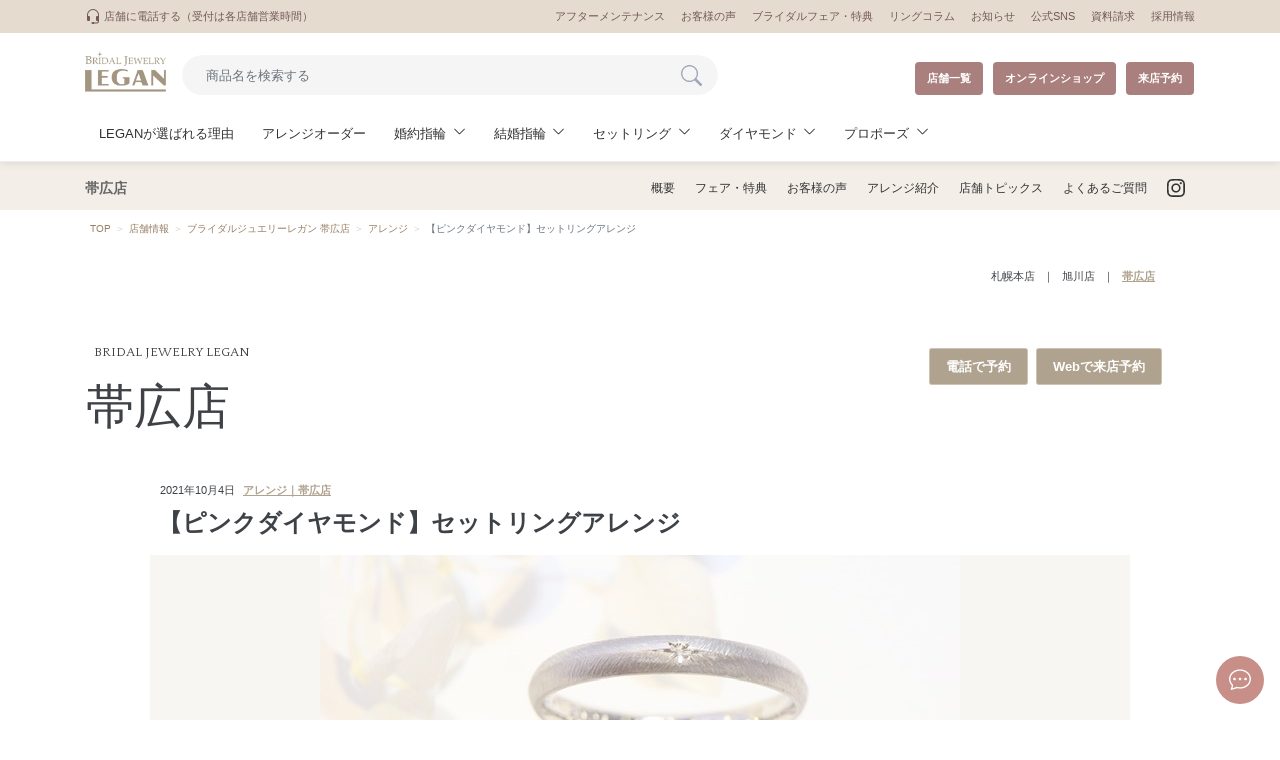

--- FILE ---
content_type: text/html; charset=UTF-8
request_url: https://www.legan-bridal.com/store/obihiro/arrangement/30273/
body_size: 24545
content:
<!DOCTYPE html>
<html lang="ja">
<head>
    <meta charset="UTF-8">
    <meta content="IE=edge" http-equiv="X-UA-Compatible">

    <meta content="width=device-width,initial-scale=1" name="viewport">
    <meta content="telephone=no,address=no,email=no" name="format-detection">

    

        <title>【ピンクダイヤモンド】セットリングアレンジ｜アレンジ｜LEGAN 帯広店｜婚約指輪・結婚指輪専門店（札幌・旭川・帯広）BRIDAL JEWELRY LEGAN（レガン）</title>
    <meta name="description" content="【ピンクダイヤモンド】セットリングアレンジ｜ブライダルジュエリーレガン帯広店の婚約指輪・結婚指輪は品質にこだわり、日本有数の高い技術を有する職人の手により一点ずつ丁寧に製作しています。理想のリングデザインにするため、様々なご要望・アレンジにもご対応いたします。">
    <meta name="keywords" content="婚約指輪,結婚指輪,セットリング,重ね付けリング,ダイヤモンド,ピンクダイヤモンド,エンゲージリング,マリッジリング,ブライダル,結婚,指輪,リング,ジュエリー,アトリエ,オーダーメイド,アレンジ,アフターサービス,リフレッシュ,北海道,札幌,旭川,帯広,レガン">

    
    <link href="https://www.legan-bridal.com/wp-content/themes/renew_legan/after2019_resource/css/normalize.css" rel="stylesheet">
    <link rel="icon" href="https://www.legan-bridal.com/wp-content/themes/renew_legan/after2019_resource/images/favicon.ico">
    <link rel="apple-touch-icon" sizes="180x180" href="https://www.legan-bridal.com/wp-content/themes/renew_legan/after2019_resource/images/apple-touch-icon.png">


    <link rel="stylesheet" href="https://cdn.jsdelivr.net/npm/bootstrap-icons@1.11.3/font/bootstrap-icons.min.css">
    <link href="https://www.legan-bridal.com/wp-content/themes/renew_legan/after2019_resource/bootstrap/main.css" rel="stylesheet">
    <link href="https://www.legan-bridal.com/wp-content/themes/renew_legan/after2019_resource/css/online-base.css" rel="stylesheet">
    <link href="https://www.legan-bridal.com/wp-content/themes/renew_legan/after2019_resource/css/style.css" rel="stylesheet">
    <link href="https://www.legan-bridal.com/wp-content/themes/renew_legan/after2019_resource/css/style-onlineshop.css" rel="stylesheet">
    <link rel="stylesheet" type="text/css" href="//cdn.jsdelivr.net/npm/slick-carousel@1.8.1/slick/slick.css" />
    <link href="https://www.legan-bridal.com/wp-content/themes/renew_legan/after2019_resource/css/common.css" rel="stylesheet">
    <!-- <link rel="stylesheet" href="https://cdnjs.cloudflare.com/ajax/libs/animate.css/4.1.1/animate.min.css" /> -->
	<link rel="stylesheet" href="https://www.legan-bridal.com/wp-content/themes/renew_legan/column.css" />
    <link href="https://www.legan-bridal.com/wp-content/themes/renew_legan/after2025_resource/css/swiper.css" rel="stylesheet">
    <link href="https://www.legan-bridal.com/wp-content/themes/renew_legan/after2025_resource/css/style.css" rel="stylesheet">

        <meta name='robots' content='index, follow, max-image-preview:large, max-snippet:-1, max-video-preview:-1' />
	<style>img:is([sizes="auto" i], [sizes^="auto," i]) { contain-intrinsic-size: 3000px 1500px }</style>
	
	<!-- This site is optimized with the Yoast SEO plugin v26.0 - https://yoast.com/wordpress/plugins/seo/ -->
	<link rel="canonical" href="https://www.legan-bridal.com/store/obihiro/arrangement/30273/" />
	<meta property="og:locale" content="ja_JP" />
	<meta property="og:type" content="article" />
	<meta property="og:title" content="【ピンクダイヤモンド】セットリングアレンジ - 婚約指輪・結婚指輪専門店（札幌・旭川・帯広）BRIDAL JEWELRY LEGAN（レガン）" />
	<meta property="og:description" content="≪商品名≫ 婚約指輪：トゥパリーノ 結婚指輪 レディース：エトワール メンズ：エストレージャ ≪素材≫ PT950 ≪アレンジ≫ ピンクダイヤモンド" />
	<meta property="og:url" content="https://www.legan-bridal.com/store/obihiro/arrangement/30273/" />
	<meta property="og:site_name" content="婚約指輪・結婚指輪専門店（札幌・旭川・帯広）BRIDAL JEWELRY LEGAN（レガン）" />
	<meta property="article:modified_time" content="2021-10-04T03:42:52+00:00" />
	<meta property="og:image" content="https://www.legan-bridal.com/wp-content/uploads/2021/10/cd58affe803f6b09719bfac8634f3d00.jpg" />
	<meta property="og:image:width" content="640" />
	<meta property="og:image:height" content="428" />
	<meta property="og:image:type" content="image/jpeg" />
	<meta name="twitter:card" content="summary_large_image" />
	<script type="application/ld+json" class="yoast-schema-graph">{"@context":"https://schema.org","@graph":[{"@type":"WebPage","@id":"https://www.legan-bridal.com/store/obihiro/arrangement/30273/","url":"https://www.legan-bridal.com/store/obihiro/arrangement/30273/","name":"【ピンクダイヤモンド】セットリングアレンジ - 婚約指輪・結婚指輪専門店（札幌・旭川・帯広）BRIDAL JEWELRY LEGAN（レガン）","isPartOf":{"@id":"https://www.legan-bridal.com/#website"},"primaryImageOfPage":{"@id":"https://www.legan-bridal.com/store/obihiro/arrangement/30273/#primaryimage"},"image":{"@id":"https://www.legan-bridal.com/store/obihiro/arrangement/30273/#primaryimage"},"thumbnailUrl":"https://www.legan-bridal.com/wp-content/uploads/2021/10/cd58affe803f6b09719bfac8634f3d00.jpg","datePublished":"2021-10-04T03:34:04+00:00","dateModified":"2021-10-04T03:42:52+00:00","breadcrumb":{"@id":"https://www.legan-bridal.com/store/obihiro/arrangement/30273/#breadcrumb"},"inLanguage":"ja","potentialAction":[{"@type":"ReadAction","target":["https://www.legan-bridal.com/store/obihiro/arrangement/30273/"]}]},{"@type":"ImageObject","inLanguage":"ja","@id":"https://www.legan-bridal.com/store/obihiro/arrangement/30273/#primaryimage","url":"https://www.legan-bridal.com/wp-content/uploads/2021/10/cd58affe803f6b09719bfac8634f3d00.jpg","contentUrl":"https://www.legan-bridal.com/wp-content/uploads/2021/10/cd58affe803f6b09719bfac8634f3d00.jpg","width":640,"height":428},{"@type":"BreadcrumbList","@id":"https://www.legan-bridal.com/store/obihiro/arrangement/30273/#breadcrumb","itemListElement":[{"@type":"ListItem","position":1,"name":"ホーム","item":"https://www.legan-bridal.com/"},{"@type":"ListItem","position":2,"name":"ブライダルジュエリーレガン 帯広店","item":"https://www.legan-bridal.com/store/obihiro/"},{"@type":"ListItem","position":3,"name":"【ピンクダイヤモンド】セットリングアレンジ"}]},{"@type":"WebSite","@id":"https://www.legan-bridal.com/#website","url":"https://www.legan-bridal.com/","name":"婚約指輪・結婚指輪専門店（札幌・旭川・帯広）BRIDAL JEWELRY LEGAN（レガン）","description":"札幌・旭川・帯広の婚約指輪・結婚指輪探しながらBRIDAL JEWELRY LEGAN（レガン）|専属アトリエ直結で理想のアレンジオーダーができるブライダルジュエリーの専門店。希少なピンクダイヤモンドの品揃えが豊富です。","potentialAction":[{"@type":"SearchAction","target":{"@type":"EntryPoint","urlTemplate":"https://www.legan-bridal.com/?s={search_term_string}"},"query-input":{"@type":"PropertyValueSpecification","valueRequired":true,"valueName":"search_term_string"}}],"inLanguage":"ja"}]}</script>
	<!-- / Yoast SEO plugin. -->


<script type="text/javascript">
/* <![CDATA[ */
window._wpemojiSettings = {"baseUrl":"https:\/\/s.w.org\/images\/core\/emoji\/15.0.3\/72x72\/","ext":".png","svgUrl":"https:\/\/s.w.org\/images\/core\/emoji\/15.0.3\/svg\/","svgExt":".svg","source":{"concatemoji":"https:\/\/www.legan-bridal.com\/wp-includes\/js\/wp-emoji-release.min.js?ver=6.7.4"}};
/*! This file is auto-generated */
!function(i,n){var o,s,e;function c(e){try{var t={supportTests:e,timestamp:(new Date).valueOf()};sessionStorage.setItem(o,JSON.stringify(t))}catch(e){}}function p(e,t,n){e.clearRect(0,0,e.canvas.width,e.canvas.height),e.fillText(t,0,0);var t=new Uint32Array(e.getImageData(0,0,e.canvas.width,e.canvas.height).data),r=(e.clearRect(0,0,e.canvas.width,e.canvas.height),e.fillText(n,0,0),new Uint32Array(e.getImageData(0,0,e.canvas.width,e.canvas.height).data));return t.every(function(e,t){return e===r[t]})}function u(e,t,n){switch(t){case"flag":return n(e,"\ud83c\udff3\ufe0f\u200d\u26a7\ufe0f","\ud83c\udff3\ufe0f\u200b\u26a7\ufe0f")?!1:!n(e,"\ud83c\uddfa\ud83c\uddf3","\ud83c\uddfa\u200b\ud83c\uddf3")&&!n(e,"\ud83c\udff4\udb40\udc67\udb40\udc62\udb40\udc65\udb40\udc6e\udb40\udc67\udb40\udc7f","\ud83c\udff4\u200b\udb40\udc67\u200b\udb40\udc62\u200b\udb40\udc65\u200b\udb40\udc6e\u200b\udb40\udc67\u200b\udb40\udc7f");case"emoji":return!n(e,"\ud83d\udc26\u200d\u2b1b","\ud83d\udc26\u200b\u2b1b")}return!1}function f(e,t,n){var r="undefined"!=typeof WorkerGlobalScope&&self instanceof WorkerGlobalScope?new OffscreenCanvas(300,150):i.createElement("canvas"),a=r.getContext("2d",{willReadFrequently:!0}),o=(a.textBaseline="top",a.font="600 32px Arial",{});return e.forEach(function(e){o[e]=t(a,e,n)}),o}function t(e){var t=i.createElement("script");t.src=e,t.defer=!0,i.head.appendChild(t)}"undefined"!=typeof Promise&&(o="wpEmojiSettingsSupports",s=["flag","emoji"],n.supports={everything:!0,everythingExceptFlag:!0},e=new Promise(function(e){i.addEventListener("DOMContentLoaded",e,{once:!0})}),new Promise(function(t){var n=function(){try{var e=JSON.parse(sessionStorage.getItem(o));if("object"==typeof e&&"number"==typeof e.timestamp&&(new Date).valueOf()<e.timestamp+604800&&"object"==typeof e.supportTests)return e.supportTests}catch(e){}return null}();if(!n){if("undefined"!=typeof Worker&&"undefined"!=typeof OffscreenCanvas&&"undefined"!=typeof URL&&URL.createObjectURL&&"undefined"!=typeof Blob)try{var e="postMessage("+f.toString()+"("+[JSON.stringify(s),u.toString(),p.toString()].join(",")+"));",r=new Blob([e],{type:"text/javascript"}),a=new Worker(URL.createObjectURL(r),{name:"wpTestEmojiSupports"});return void(a.onmessage=function(e){c(n=e.data),a.terminate(),t(n)})}catch(e){}c(n=f(s,u,p))}t(n)}).then(function(e){for(var t in e)n.supports[t]=e[t],n.supports.everything=n.supports.everything&&n.supports[t],"flag"!==t&&(n.supports.everythingExceptFlag=n.supports.everythingExceptFlag&&n.supports[t]);n.supports.everythingExceptFlag=n.supports.everythingExceptFlag&&!n.supports.flag,n.DOMReady=!1,n.readyCallback=function(){n.DOMReady=!0}}).then(function(){return e}).then(function(){var e;n.supports.everything||(n.readyCallback(),(e=n.source||{}).concatemoji?t(e.concatemoji):e.wpemoji&&e.twemoji&&(t(e.twemoji),t(e.wpemoji)))}))}((window,document),window._wpemojiSettings);
/* ]]> */
</script>
<style id='wp-emoji-styles-inline-css' type='text/css'>

	img.wp-smiley, img.emoji {
		display: inline !important;
		border: none !important;
		box-shadow: none !important;
		height: 1em !important;
		width: 1em !important;
		margin: 0 0.07em !important;
		vertical-align: -0.1em !important;
		background: none !important;
		padding: 0 !important;
	}
</style>
<link rel='stylesheet' id='wp-block-library-css' href='https://www.legan-bridal.com/wp-includes/css/dist/block-library/style.min.css?ver=6.7.4' type='text/css' media='all' />
<style id='classic-theme-styles-inline-css' type='text/css'>
/*! This file is auto-generated */
.wp-block-button__link{color:#fff;background-color:#32373c;border-radius:9999px;box-shadow:none;text-decoration:none;padding:calc(.667em + 2px) calc(1.333em + 2px);font-size:1.125em}.wp-block-file__button{background:#32373c;color:#fff;text-decoration:none}
</style>
<style id='global-styles-inline-css' type='text/css'>
:root{--wp--preset--aspect-ratio--square: 1;--wp--preset--aspect-ratio--4-3: 4/3;--wp--preset--aspect-ratio--3-4: 3/4;--wp--preset--aspect-ratio--3-2: 3/2;--wp--preset--aspect-ratio--2-3: 2/3;--wp--preset--aspect-ratio--16-9: 16/9;--wp--preset--aspect-ratio--9-16: 9/16;--wp--preset--color--black: #000000;--wp--preset--color--cyan-bluish-gray: #abb8c3;--wp--preset--color--white: #ffffff;--wp--preset--color--pale-pink: #f78da7;--wp--preset--color--vivid-red: #cf2e2e;--wp--preset--color--luminous-vivid-orange: #ff6900;--wp--preset--color--luminous-vivid-amber: #fcb900;--wp--preset--color--light-green-cyan: #7bdcb5;--wp--preset--color--vivid-green-cyan: #00d084;--wp--preset--color--pale-cyan-blue: #8ed1fc;--wp--preset--color--vivid-cyan-blue: #0693e3;--wp--preset--color--vivid-purple: #9b51e0;--wp--preset--gradient--vivid-cyan-blue-to-vivid-purple: linear-gradient(135deg,rgba(6,147,227,1) 0%,rgb(155,81,224) 100%);--wp--preset--gradient--light-green-cyan-to-vivid-green-cyan: linear-gradient(135deg,rgb(122,220,180) 0%,rgb(0,208,130) 100%);--wp--preset--gradient--luminous-vivid-amber-to-luminous-vivid-orange: linear-gradient(135deg,rgba(252,185,0,1) 0%,rgba(255,105,0,1) 100%);--wp--preset--gradient--luminous-vivid-orange-to-vivid-red: linear-gradient(135deg,rgba(255,105,0,1) 0%,rgb(207,46,46) 100%);--wp--preset--gradient--very-light-gray-to-cyan-bluish-gray: linear-gradient(135deg,rgb(238,238,238) 0%,rgb(169,184,195) 100%);--wp--preset--gradient--cool-to-warm-spectrum: linear-gradient(135deg,rgb(74,234,220) 0%,rgb(151,120,209) 20%,rgb(207,42,186) 40%,rgb(238,44,130) 60%,rgb(251,105,98) 80%,rgb(254,248,76) 100%);--wp--preset--gradient--blush-light-purple: linear-gradient(135deg,rgb(255,206,236) 0%,rgb(152,150,240) 100%);--wp--preset--gradient--blush-bordeaux: linear-gradient(135deg,rgb(254,205,165) 0%,rgb(254,45,45) 50%,rgb(107,0,62) 100%);--wp--preset--gradient--luminous-dusk: linear-gradient(135deg,rgb(255,203,112) 0%,rgb(199,81,192) 50%,rgb(65,88,208) 100%);--wp--preset--gradient--pale-ocean: linear-gradient(135deg,rgb(255,245,203) 0%,rgb(182,227,212) 50%,rgb(51,167,181) 100%);--wp--preset--gradient--electric-grass: linear-gradient(135deg,rgb(202,248,128) 0%,rgb(113,206,126) 100%);--wp--preset--gradient--midnight: linear-gradient(135deg,rgb(2,3,129) 0%,rgb(40,116,252) 100%);--wp--preset--font-size--small: 13px;--wp--preset--font-size--medium: 20px;--wp--preset--font-size--large: 36px;--wp--preset--font-size--x-large: 42px;--wp--preset--spacing--20: 0.44rem;--wp--preset--spacing--30: 0.67rem;--wp--preset--spacing--40: 1rem;--wp--preset--spacing--50: 1.5rem;--wp--preset--spacing--60: 2.25rem;--wp--preset--spacing--70: 3.38rem;--wp--preset--spacing--80: 5.06rem;--wp--preset--shadow--natural: 6px 6px 9px rgba(0, 0, 0, 0.2);--wp--preset--shadow--deep: 12px 12px 50px rgba(0, 0, 0, 0.4);--wp--preset--shadow--sharp: 6px 6px 0px rgba(0, 0, 0, 0.2);--wp--preset--shadow--outlined: 6px 6px 0px -3px rgba(255, 255, 255, 1), 6px 6px rgba(0, 0, 0, 1);--wp--preset--shadow--crisp: 6px 6px 0px rgba(0, 0, 0, 1);}:where(.is-layout-flex){gap: 0.5em;}:where(.is-layout-grid){gap: 0.5em;}body .is-layout-flex{display: flex;}.is-layout-flex{flex-wrap: wrap;align-items: center;}.is-layout-flex > :is(*, div){margin: 0;}body .is-layout-grid{display: grid;}.is-layout-grid > :is(*, div){margin: 0;}:where(.wp-block-columns.is-layout-flex){gap: 2em;}:where(.wp-block-columns.is-layout-grid){gap: 2em;}:where(.wp-block-post-template.is-layout-flex){gap: 1.25em;}:where(.wp-block-post-template.is-layout-grid){gap: 1.25em;}.has-black-color{color: var(--wp--preset--color--black) !important;}.has-cyan-bluish-gray-color{color: var(--wp--preset--color--cyan-bluish-gray) !important;}.has-white-color{color: var(--wp--preset--color--white) !important;}.has-pale-pink-color{color: var(--wp--preset--color--pale-pink) !important;}.has-vivid-red-color{color: var(--wp--preset--color--vivid-red) !important;}.has-luminous-vivid-orange-color{color: var(--wp--preset--color--luminous-vivid-orange) !important;}.has-luminous-vivid-amber-color{color: var(--wp--preset--color--luminous-vivid-amber) !important;}.has-light-green-cyan-color{color: var(--wp--preset--color--light-green-cyan) !important;}.has-vivid-green-cyan-color{color: var(--wp--preset--color--vivid-green-cyan) !important;}.has-pale-cyan-blue-color{color: var(--wp--preset--color--pale-cyan-blue) !important;}.has-vivid-cyan-blue-color{color: var(--wp--preset--color--vivid-cyan-blue) !important;}.has-vivid-purple-color{color: var(--wp--preset--color--vivid-purple) !important;}.has-black-background-color{background-color: var(--wp--preset--color--black) !important;}.has-cyan-bluish-gray-background-color{background-color: var(--wp--preset--color--cyan-bluish-gray) !important;}.has-white-background-color{background-color: var(--wp--preset--color--white) !important;}.has-pale-pink-background-color{background-color: var(--wp--preset--color--pale-pink) !important;}.has-vivid-red-background-color{background-color: var(--wp--preset--color--vivid-red) !important;}.has-luminous-vivid-orange-background-color{background-color: var(--wp--preset--color--luminous-vivid-orange) !important;}.has-luminous-vivid-amber-background-color{background-color: var(--wp--preset--color--luminous-vivid-amber) !important;}.has-light-green-cyan-background-color{background-color: var(--wp--preset--color--light-green-cyan) !important;}.has-vivid-green-cyan-background-color{background-color: var(--wp--preset--color--vivid-green-cyan) !important;}.has-pale-cyan-blue-background-color{background-color: var(--wp--preset--color--pale-cyan-blue) !important;}.has-vivid-cyan-blue-background-color{background-color: var(--wp--preset--color--vivid-cyan-blue) !important;}.has-vivid-purple-background-color{background-color: var(--wp--preset--color--vivid-purple) !important;}.has-black-border-color{border-color: var(--wp--preset--color--black) !important;}.has-cyan-bluish-gray-border-color{border-color: var(--wp--preset--color--cyan-bluish-gray) !important;}.has-white-border-color{border-color: var(--wp--preset--color--white) !important;}.has-pale-pink-border-color{border-color: var(--wp--preset--color--pale-pink) !important;}.has-vivid-red-border-color{border-color: var(--wp--preset--color--vivid-red) !important;}.has-luminous-vivid-orange-border-color{border-color: var(--wp--preset--color--luminous-vivid-orange) !important;}.has-luminous-vivid-amber-border-color{border-color: var(--wp--preset--color--luminous-vivid-amber) !important;}.has-light-green-cyan-border-color{border-color: var(--wp--preset--color--light-green-cyan) !important;}.has-vivid-green-cyan-border-color{border-color: var(--wp--preset--color--vivid-green-cyan) !important;}.has-pale-cyan-blue-border-color{border-color: var(--wp--preset--color--pale-cyan-blue) !important;}.has-vivid-cyan-blue-border-color{border-color: var(--wp--preset--color--vivid-cyan-blue) !important;}.has-vivid-purple-border-color{border-color: var(--wp--preset--color--vivid-purple) !important;}.has-vivid-cyan-blue-to-vivid-purple-gradient-background{background: var(--wp--preset--gradient--vivid-cyan-blue-to-vivid-purple) !important;}.has-light-green-cyan-to-vivid-green-cyan-gradient-background{background: var(--wp--preset--gradient--light-green-cyan-to-vivid-green-cyan) !important;}.has-luminous-vivid-amber-to-luminous-vivid-orange-gradient-background{background: var(--wp--preset--gradient--luminous-vivid-amber-to-luminous-vivid-orange) !important;}.has-luminous-vivid-orange-to-vivid-red-gradient-background{background: var(--wp--preset--gradient--luminous-vivid-orange-to-vivid-red) !important;}.has-very-light-gray-to-cyan-bluish-gray-gradient-background{background: var(--wp--preset--gradient--very-light-gray-to-cyan-bluish-gray) !important;}.has-cool-to-warm-spectrum-gradient-background{background: var(--wp--preset--gradient--cool-to-warm-spectrum) !important;}.has-blush-light-purple-gradient-background{background: var(--wp--preset--gradient--blush-light-purple) !important;}.has-blush-bordeaux-gradient-background{background: var(--wp--preset--gradient--blush-bordeaux) !important;}.has-luminous-dusk-gradient-background{background: var(--wp--preset--gradient--luminous-dusk) !important;}.has-pale-ocean-gradient-background{background: var(--wp--preset--gradient--pale-ocean) !important;}.has-electric-grass-gradient-background{background: var(--wp--preset--gradient--electric-grass) !important;}.has-midnight-gradient-background{background: var(--wp--preset--gradient--midnight) !important;}.has-small-font-size{font-size: var(--wp--preset--font-size--small) !important;}.has-medium-font-size{font-size: var(--wp--preset--font-size--medium) !important;}.has-large-font-size{font-size: var(--wp--preset--font-size--large) !important;}.has-x-large-font-size{font-size: var(--wp--preset--font-size--x-large) !important;}
:where(.wp-block-post-template.is-layout-flex){gap: 1.25em;}:where(.wp-block-post-template.is-layout-grid){gap: 1.25em;}
:where(.wp-block-columns.is-layout-flex){gap: 2em;}:where(.wp-block-columns.is-layout-grid){gap: 2em;}
:root :where(.wp-block-pullquote){font-size: 1.5em;line-height: 1.6;}
</style>
<link rel='stylesheet' id='searchandfilter-css' href='https://www.legan-bridal.com/wp-content/plugins/search-filter/style.css?ver=1' type='text/css' media='all' />
<link rel='stylesheet' id='wp-pagenavi-css' href='https://www.legan-bridal.com/wp-content/plugins/wp-pagenavi/pagenavi-css.css?ver=2.70' type='text/css' media='all' />
<link rel="https://api.w.org/" href="https://www.legan-bridal.com/wp-json/" /><link rel='shortlink' href='https://www.legan-bridal.com/?p=30273' />
<link rel="alternate" title="oEmbed (JSON)" type="application/json+oembed" href="https://www.legan-bridal.com/wp-json/oembed/1.0/embed?url=https%3A%2F%2Fwww.legan-bridal.com%2Fstore%2Fobihiro%2Farrangement%2F30273%2F" />
<link rel="alternate" title="oEmbed (XML)" type="text/xml+oembed" href="https://www.legan-bridal.com/wp-json/oembed/1.0/embed?url=https%3A%2F%2Fwww.legan-bridal.com%2Fstore%2Fobihiro%2Farrangement%2F30273%2F&#038;format=xml" />
<link rel="icon" href="https://www.legan-bridal.com/wp-content/uploads/2025/05/cropped-d6e165f6a5a80eecb13ea5f6a411cdf4-32x32.jpg" sizes="32x32" />
<link rel="icon" href="https://www.legan-bridal.com/wp-content/uploads/2025/05/cropped-d6e165f6a5a80eecb13ea5f6a411cdf4-192x192.jpg" sizes="192x192" />
<link rel="apple-touch-icon" href="https://www.legan-bridal.com/wp-content/uploads/2025/05/cropped-d6e165f6a5a80eecb13ea5f6a411cdf4-180x180.jpg" />
<meta name="msapplication-TileImage" content="https://www.legan-bridal.com/wp-content/uploads/2025/05/cropped-d6e165f6a5a80eecb13ea5f6a411cdf4-270x270.jpg" />
		<style type="text/css" id="wp-custom-css">
			#UnderPage .pageRings.pageRingsList.main .unit .searchWrap .h1 {
	font-size: 2.3rem !important;
	font-weight: bold !important;
	color: unset !important;
	font-family: unset !important;
	padding-top: unset !important;
	line-height: unset !important;
}

#UnderPage .pageRings.pageRingsList.main .unit .searchWrap .h1 .cat{
	font-size: 1.8rem !important;
	font-weight: bold !important;
	padding-right: 16px !important;
}

#UnderPage .pageRings.pageRingsList.main .unit .searchWrap .h1 .small{
	font-size: 1rem !important;
	font-weight: normal !important;
	padding-left: 8px !important;
}

#UnderPage.single #pageStoreTop.pageArticle.main.sec .unit .h3{
	padding: 8px 0 16px 0;
	font-size: 2rem;
	line-height: 1.4;
	font-weight: bold;
	text-align: left;
}
#UnderPage.single #pageStoreTop.pageArticle.main.sec .unit .h3:after{
	content:unset !important
}

#template_2020_07.main.sec .h1{
	padding: 64px 30px 0;
	text-align: center;
	font-size: 1.2rem;
	color: #000000;
	font-family: "Avenir", "Helvetica Neue", "Verdana", Helvetica, Arial, YuGothic, "Meiryo UI", メイリオ, Meiryo, "ヒラギノ角ゴ Pro W3", "Hiragino Kaku Gothic Pro", "ＭＳ Ｐゴシック", "MS PGothic", sans-serif;
	line-height: 2.1;
}

@media screen and (min-width: 600px){
	#UnderPage.single #pageStoreTop.pageArticle.main.sec .unit .h3{font-size: 2.4rem;}

	#UnderPage .main.sec .h1{
		padding-top: 190px;
		font-size: 4.8rem;
		color: #FFFFFF;
		font-family: "Quattrocento", serif;
		font-weight: 400;
		font-style: normal;
		line-height: 3rem;
	}

}

@media screen and (min-width: 768px){
	#template_2020_07.main.sec .h1 span{
		font-size: 3.2rem;
	}

}

#UnderPage .pageRings.main #mainVisual .h1{
	padding-top: 0;
	font-size: 2.4rem;
	line-height: 1.6;
}
#UnderPage .pageRings.main #mainVisual .h1 span{
	font-family: serif;
	font-weight: normal;
	font-style: italic;
	color: #b5a68f;
}

#UnderPage .main.sec #mainVisual.black .h1{
	color: #3D3D3D;
}

#UnderPage .main.sec .h1{
	font-family: "Quattrocento", serif;
	font-weight: 400;
}

#UnderPage .main.sec .h1 span{
	font-size: 1.4rem;
}

#UnderPage .main.sec .h2{
	font-size: 2.4rem;
	text-align: center;
	padding-top: 60px;
	line-height: 1.4;
}

#UnderPage .pageRings.main #mainVisual .h2{
	font-size: 1.6rem;
	text-align: center;
	padding-top: 24px;
	line-height: 1.6;
	font-family: serif;
	font-weight: 400;

}

/* コラム欄追加 2024/9/17 */
.column-wrapper h2 {
	margin-bottom: 30px;
}
.column-title {
		text-align: left;
    font-size: 1.8rem;
    line-height: 1.7;
    margin-bottom: 16px;
}
.column-wrapper ul a{
	display: flex;
	margin-bottom: 20px;
}
.column-wrapper img {
    width: 270px;
    height: 160px;
    object-fit: cover;
}
.column-wrapper .content {
	margin: 20px;
}
.column-wrapper .time {
    font-size: 1.2rem;
    color: #aaa;
		margin-top: 10px;
}
.column-wrapper .des{
	    font-size: 1.2rem;
    line-height: 2rem;
    color: #000;
    margin: 0 0 15px;
}
@media screen and (max-width: 980px) {
		.column-wrapper ul a {
			display: flex;
			flex-direction: column;
			align-items:center;
		}
	.column-wrapper img {
		width: 75vw;
		height: 200px;
		}
}
		</style>
		
    <script src="https://ajax.googleapis.com/ajax/libs/jquery/3.1.1/jquery.min.js"></script>
    <script type="text/javascript" src="//cdn.jsdelivr.net/npm/slick-carousel@1.8.1/slick/slick.min.js"></script>
    <link href="https://fonts.googleapis.com/css?family=Tangerine" rel="stylesheet">
    <link href="https://fonts.googleapis.com/css?family=Quattrocento:400,700&display=swap" rel="stylesheet">
    <!-- Link Swiper's CSS -->
    <link rel="stylesheet" href="https://www.legan-bridal.com/wp-content/themes/renew_legan/after2019_resource/js/package/css/swiper.min.css">
    <script>
        $(document).ready(function() {
            $('.slider').slick({
                autoplay: true,
                autoplaySpeed: 5000,
                pauseOnHover: true,
                dots: true,
                infinite: true,
                speed: 500,
                fade: true,
                cssEase: 'linear',
                prevArrow: false,
                nextArrow: false,
                adaptiveHeight: true
            });
        });

    </script>

    <!-- Adobe Typekit -->
    <script>
        (function(d) {
            var config = {
                    kitId: 'zrp6idj',
                    scriptTimeout: 3000,
                    async: true
                },
                h = d.documentElement,
                t = setTimeout(function() {
                    h.className = h.className.replace(/\bwf-loading\b/g, "") + " wf-inactive";
                }, config.scriptTimeout),
                tk = d.createElement("script"),
                f = false,
                s = d.getElementsByTagName("script")[0],
                a;
            h.className += " wf-loading";
            tk.src = 'https://use.typekit.net/' + config.kitId + '.js';
            tk.async = true;
            tk.onload = tk.onreadystatechange = function() {
                a = this.readyState;
                if (f || a && a != "complete" && a != "loaded") return;
                f = true;
                clearTimeout(t);
                try {
                    Typekit.load(config)
                } catch (e) {}
            };
            s.parentNode.insertBefore(tk, s)
        })(document);

    </script>
    <!-- Google Tag Manager  -->
    <script>
        (function(w, d, s, l, i) {
            w[l] = w[l] || [];
            w[l].push({
                'gtm.start': new Date().getTime(),
                event: 'gtm.js'
            });
            var f = d.getElementsByTagName(s)[0],
                j = d.createElement(s),
                dl = l != 'dataLayer' ? '&l=' + l : '';
            j.async = true;
            j.src = 'https://www.googletagmanager.com/gtm.js?id=' + i + dl;
            f.parentNode.insertBefore(j, f);
        })(window, document, 'script', 'dataLayer', 'GTM-KGL9V79');

    </script>
    <!--  End Google Tag Manager -->
</head>

        <body id="UnderPage" class="obihiro-template-default single single-obihiro postid-30273">
                        <!-- Google Tag Manager (noscript)   -->
            <noscript><iframe src="https://www.googletagmanager.com/ns.html?id=GTM-KGL9V79" height="0" width="0" style="display:none;visibility:hidden"></iframe></noscript>
            <!--End Google Tag Manager (noscript) -->

 
            
<!-- Modal_header_tel -->
<div class="wrap_bsmodal modal_tel_list">
    <div class="modal fade" id="header_tel" tabindex="-1" role="dialog" aria-labelledby="exampleModalLabel" aria-hidden="true">
        <div class="modal-dialog modal-dialog-centered px-4" role="document">

            <div class="modal-content bmd-modalContent">

                <div class="text-white" style="position:absolute; top:-32px; right:-24px; z-index:20; filter:drop-shadow(0px 0px 10px rgba(0,0,0,0.5));">
                    <button type="button" class="close text-white" data-dismiss="modal" aria-label="Close" style="opacity:1;">
                        <svg xmlns="http://www.w3.org/2000/svg" width="35" height="35" fill="currentColor" class="bi bi-x-circle-fill" viewBox="0 0 16 16">
                            <path d="M16 8A8 8 0 1 1 0 8a8 8 0 0 1 16 0zM5.354 4.646a.5.5 0 1 0-.708.708L7.293 8l-2.647 2.646a.5.5 0 0 0 .708.708L8 8.707l2.646 2.647a.5.5 0 0 0 .708-.708L8.707 8l2.647-2.646a.5.5 0 0 0-.708-.708L8 7.293 5.354 4.646z" />
                        </svg>
                    </button>
                </div>
                <div class="modal-body bg-white or-rounded-8 px-3 pt-5 pb-4" style="position:relative; z-index:10;">
                    <p class="font-weight-bold text-center text-warning or-lh-18"><svg xmlns="http://www.w3.org/2000/svg" width="26" height="26" fill="currentColor" class="bi bi-headset" viewBox="0 0 16 16">
                            <path d="M8 1a5 5 0 0 0-5 5v1h1a1 1 0 0 1 1 1v3a1 1 0 0 1-1 1H3a1 1 0 0 1-1-1V6a6 6 0 1 1 12 0v6a2.5 2.5 0 0 1-2.5 2.5H9.366a1 1 0 0 1-.866.5h-1a1 1 0 1 1 0-2h1a1 1 0 0 1 .866.5H11.5A1.5 1.5 0 0 0 13 12h-1a1 1 0 0 1-1-1V8a1 1 0 0 1 1-1h1V6a5 5 0 0 0-5-5z" />
                        </svg><br>店舗に電話する</p>

                    <ul class="container pt-4">
                        <li class="mb-2">
                            <a class="border-bottom row py-2 text-dark" href="tel:011-222-6461;">
                                <p class="col-4 col-sm-3 or-small">札幌本店</p>
                                <p class="col-8 col-sm-9 font-weight-bold after_blank">011-222-6461</p>
                            </a>
                        </li>
                        <li class="mb-2">
                            <a class="border-bottom row py-2 text-dark" href="tel:0166-22-6461;">
                                <p class="col-4 col-sm-3 or-small">旭川店</p>
                                <p class="col-8 col-sm-9 font-weight-bold after_blank">0166-22-6461</p>
                            </a>
                        </li>
                        <li class="mb-2">
                            <a class="border-bottom row py-2 text-dark" href="tel:0155-66-6461;">
                                <p class="col-4 col-sm-3 or-small">帯広店</p>
                                <p class="col-8 col-sm-9 font-weight-bold after_blank">0155-66-6461</p>
                            </a>
                        </li>
                    </ul>

                    <div class="or-bg-F8F6F3 px-3 py-4 mt-4">
                        <p class="small or-lh-18">受付時間は各店舗の<a href="/store/" class="or-text-underline text-dark">営業時間</a>となります。</p>
                    </div>
                </div>
            </div>
        </div>
    </div>
</div>
<!-- /Modal_header_tel -->


<div id="mainWrap">
    <div id="headerWrap">
        <header>
            <section class="inner_headerWrap">
                <div class="header_info_wrap container-fluid">
                    <div class="header_info container-md py-2 d-block d-lg-flex justify-content-between">
                        <p class="tel mb-0 text-center text-lg-left">
                            <a href="#" data-toggle="modal" data-target="#header_tel">
                                <svg xmlns="http://www.w3.org/2000/svg" width="16" height="16" fill="currentColor" class="bi bi-headset" viewBox="0 0 16 16">
                                    <path d="M8 1a5 5 0 0 0-5 5v1h1a1 1 0 0 1 1 1v3a1 1 0 0 1-1 1H3a1 1 0 0 1-1-1V6a6 6 0 1 1 12 0v6a2.5 2.5 0 0 1-2.5 2.5H9.366a1 1 0 0 1-.866.5h-1a1 1 0 1 1 0-2h1a1 1 0 0 1 .866.5H11.5A1.5 1.5 0 0 0 13 12h-1a1 1 0 0 1-1-1V8a1 1 0 0 1 1-1h1V6a5 5 0 0 0-5-5z" />
                                </svg> 店舗に電話する（受付は各店舗営業時間）
                            </a>
                        </p>
                        <nav class="header_info_nav d-none d-lg-block">
                            <ul class="d-none d-md-flex justify-content-end mb-0">
                                <li class="pl-0"><a href="https://www.legan-bridal.com/maintenance/">アフターメンテナンス</a></li>
                                <li class="pl-3"><a href="https://www.legan-bridal.com/voice/">お客様の声</a></li>
                                <li class="pl-3"><a href="https://www.legan-bridal.com/topics/#bridal-fair">ブライダルフェア・特典</a></li>
                                <li class="pl-3"><a href="https://www.legan-bridal.com/column/">リングコラム</a></li>
                                <li class="pl-3"><a href="https://www.legan-bridal.com/topics/">お知らせ</a></li>
                                <li class="pl-3"><a href="https://www.legan-bridal.com/social/">公式SNS</a></li>
                                <li class="pl-3"><a href="https://www.legan-bridal.com/request/">資料請求</a></li>
                                <li class="pl-3"><a href="https://www.legan-bridal.com/recruit/">採用情報</a></li>
                            </ul>
                        </nav>
                    </div>
                </div>

                <div class="header_main container-md d-flex mt-1 mt-lg-2 mb-3 mb-lg-0">
                    <p class="logo_lgn mr-3"><span>婚約指輪・結婚指輪のブライダルジュエリーレガン</span><a href="https://www.legan-bridal.com/"><img src="https://www.legan-bridal.com/wp-content/themes/renew_legan/after2019_resource/images/common/logo-gold.png" alt="婚約指輪・結婚指輪のブライダルジュエリーレガン"></a></p>

                    <div class="wrap_search d-none d-sm-inline-block">
                        <form id="form" action="/" method="get">
    <input id="s-box" name="s" type="text" placeholder="商品名を検索する" class="form-control" />
</form>

                    </div>

                    <div class="nav_cv">
                        <ul class="d-flex align-items-center nav nav-pills">
                            <!-- <li class="icon pr-1 d-none d-lg-inline nav-item dropdown">
                                <a class="nav-link dropdown-toggle" data-toggle="dropdown" href="#" role="button" aria-haspopup="true" aria-expanded="false">
                                <svg xmlns="http://www.w3.org/2000/svg" width="24" height="24" fill="currentColor" class="bi bi-geo-alt" viewBox="0 0 16 16">
                                        <path d="M12.166 8.94c-.524 1.062-1.234 2.12-1.96 3.07A31.493 31.493 0 0 1 8 14.58a31.481 31.481 0 0 1-2.206-2.57c-.726-.95-1.436-2.008-1.96-3.07C3.304 7.867 3 6.862 3 6a5 5 0 0 1 10 0c0 .862-.305 1.867-.834 2.94zM8 16s6-5.686 6-10A6 6 0 0 0 2 6c0 4.314 6 10 6 10z" />
                                        <path d="M8 8a2 2 0 1 1 0-4 2 2 0 0 1 0 4zm0 1a3 3 0 1 0 0-6 3 3 0 0 0 0 6z" />
                                    </svg>
                                </a>
                                <div class="dropdown-menu">
                                    <p class="dropdown-header py-3">店舗一覧</p>
                                    <a class="dropdown-item py-2" href="https://www.legan-bridal.com/store/sapporo/">ブライダルジュエリーレガン 札幌本店</a>
                                    <a class="dropdown-item py-2" href="https://www.legan-bridal.com/store/asahikawa/">ブライダルジュエリーレガン 旭川店</a>
                                    <a class="dropdown-item py-2" href="https://www.legan-bridal.com/store/obihiro/">ブライダルジュエリーレガン 帯広店</a>
                                    <a class="dropdown-item py-2" href="https://lin.ee/2ZBllIL" target="_blank">LINEで相談する
                                        <svg style="width:1.1em; heght:1.1em; vertical-align: bottom;" xmlns="http://www.w3.org/2000/svg" width="24" height="24" viewBox="0 0 24 24" fill="none" stroke="currentColor" stroke-width="2" stroke-linecap="round" stroke-linejoin="round" class="feather feather-external-link">
                                            <path d="M18 13v6a2 2 0 0 1-2 2H5a2 2 0 0 1-2-2V8a2 2 0 0 1 2-2h6"></path>
                                            <polyline points="15 3 21 3 21 9"></polyline>
                                            <line x1="10" y1="14" x2="21" y2="3"></line>
                                        </svg></a>
                                </div>
                            </li> -->

                            <!-- <li class="icon pr-1 d-none d-lg-inline nav-item dropdown"><a class="nav-link dropdown-toggle" data-toggle="dropdown" href="https://www.legan-bridal.com/online-service/"role="button" aria-haspopup="true" aria-expanded="false"><svg xmlns="http://www.w3.org/2000/svg" width="24" height="24" fill="currentColor" class="bi bi-headset" viewBox="0 0 16 16">
                                        <path d="M8 1a5 5 0 0 0-5 5v1h1a1 1 0 0 1 1 1v3a1 1 0 0 1-1 1H3a1 1 0 0 1-1-1V6a6 6 0 1 1 12 0v6a2.5 2.5 0 0 1-2.5 2.5H9.366a1 1 0 0 1-.866.5h-1a1 1 0 1 1 0-2h1a1 1 0 0 1 .866.5H11.5A1.5 1.5 0 0 0 13 12h-1a1 1 0 0 1-1-1V8a1 1 0 0 1 1-1h1V6a5 5 0 0 0-5-5z" />
                                    </svg></a>
                                <div class="dropdown-menu">
                                    <a class="dropdown-item py-2" href="https://www.legan-bridal.com/online-service/">オンライン相談（おうちでリング選び）</a>
                                </div>
                            </li> -->
<!-- 
                            <li class="icon pr-3 d-none d-lg-inline nav-item dropdown"><a class="nav-link dropdown-toggle" data-toggle="dropdown" href="https://lin.ee/2ZBllIL" target="_blank" role="button" aria-haspopup="true" aria-expanded="false"><svg xmlns="http://www.w3.org/2000/svg" width="24" height="24" fill="currentColor" class="bi bi-chat-dots" viewBox="0 0 16 16">
                                        <path d="M5 8a1 1 0 1 1-2 0 1 1 0 0 1 2 0zm4 0a1 1 0 1 1-2 0 1 1 0 0 1 2 0zm3 1a1 1 0 1 0 0-2 1 1 0 0 0 0 2z" />
                                        <path d="M2.165 15.803l.02-.004c1.83-.363 2.948-.842 3.468-1.105A9.06 9.06 0 0 0 8 15c4.418 0 8-3.134 8-7s-3.582-7-8-7-8 3.134-8 7c0 1.76.743 3.37 1.97 4.6a10.437 10.437 0 0 1-.524 2.318l-.003.011a10.722 10.722 0 0 1-.244.637c-.079.186.074.394.273.362a21.673 21.673 0 0 0 .693-.125zm.8-3.108a1 1 0 0 0-.287-.801C1.618 10.83 1 9.468 1 8c0-3.192 3.004-6 7-6s7 2.808 7 6c0 3.193-3.004 6-7 6a8.06 8.06 0 0 1-2.088-.272 1 1 0 0 0-.711.074c-.387.196-1.24.57-2.634.893a10.97 10.97 0 0 0 .398-2z" />
                                    </svg></a>
                                <div class="dropdown-menu">
                                    <a class="dropdown-item py-2" href="https://lin.ee/2ZBllIL" target="_blank">LINEで相談する
                                        <svg style="width:1.1em; heght:1.1em; vertical-align: bottom;" xmlns="http://www.w3.org/2000/svg" width="24" height="24" viewBox="0 0 24 24" fill="none" stroke="currentColor" stroke-width="2" stroke-linecap="round" stroke-linejoin="round" class="feather feather-external-link">
                                            <path d="M18 13v6a2 2 0 0 1-2 2H5a2 2 0 0 1-2-2V8a2 2 0 0 1 2-2h6"></path>
                                            <polyline points="15 3 21 3 21 9"></polyline>
                                            <line x1="10" y1="14" x2="21" y2="3"></line>
                                        </svg></a>
                                </div>
                            </li> -->

                            <li class="btn pr-2 d-none d-lg-inline">
                                <a href="https://www.legan-bridal.com/store/"><span class="d-none d-lg-inline">店舗一覧</span></a>
                            </li>
                            <li class="btn pr-2 d-none d-lg-inline">
                                <a href="https://www.legan-bridal.com/online/"><span class="d-none d-lg-inline">オンラインショップ</span></a>
                            </li>
                            <li class="btn">
                                <a href="https://www.legan-bridal.com/reserve/sapporo/"><span class="">来店予約</span></a>
                            </li>
                        </ul>
                    </div>

                    <div id="btn-allNav" class="navBtn d-block d-lg-none">
                        <div class="menu-trigger">
                            <span></span>
                            <span></span>
                            <span></span>
                        </div>
                    </div>
                </div>

                <nav>
                    <section id="gnav">
                        <div class="nav_search container">
                            <div class="wrap_search wrap_search_full_spgnav d-inline-block col-10 mb-3">
                                <form id="form" action="/" method="get">
    <input id="s-box" name="s" type="text" placeholder="商品名を検索する" class="form-control" />
</form>

                            </div>
                        </div>

                        <div class="card border-0 pt-3 container">
                            <ul class="list-group list-group-flush accordion" id="accordion-nav_main">
                                <li class="list-group-item py-3 px-2 nav_er nav_icon">
                                    <a data-toggle="collapse" data-target="#gnav_1" aria-expanded="true" aria-controls="gnav_1" class="collapsed">婚約指輪</a>
                                    <div id="gnav_1" class="collapse" aria-labelledby="gnav_1" data-parent="#accordion-nav_main">
                                        <div class="card-body">
                                            <ul>
                                                <li class="pb-3 pt-4 px-3"><a href="https://www.legan-bridal.com/engagement/rings/">婚約指輪一覧</a></li>
                                                <li class="py-3 px-3"><a href="https://www.legan-bridal.com/engagement/rings-pink-melee/">ピンクダイヤの婚約指輪</a></li>
                                                <li class="py-3 px-3"><a href="https://www.legan-bridal.com/eternity/rings/">エタニティリング</a></li>
                                                <li class="py-3 px-3"><a href="https://www.legan-bridal.com/coordination/rings/">重ね着けデザインのリング</a></li>
                                                <li class="py-3 px-3"><a href="https://www.legan-bridal.com/brand/">ブランド紹介</a></li>
                                                                                                <li class="pb-3 pt-5 px-3"><a href="https://www.legan-bridal.com/feature-er-2023/" class="position-relative">LEGANの婚約指輪の魅力<span class="ml-1 small text-white bg-warning rounded-pill px-1" style="position:absolute; top:1px; padding:0 4px;">New</span></a></li>
                                                <li class="py-3 px-3"><a href="https://www.legan-bridal.com/engagement/">婚約指輪の選び方</a></li>
                                                <li class="py-3 px-3"><a href="https://www.legan-bridal.com/coordinate-mr/" class="position-relative">重ね付けコーディネート<span class="ml-1 small text-white bg-warning rounded-pill px-1" style="position:absolute; top:1px; padding:0 4px;">New</span></a></li>
                                            </ul>
                                        </div>
                                    </div>
                                </li>

                                <li class="list-group-item py-3 px-2 nav_mr nav_icon">
                                    <a data-toggle="collapse" data-target="#gnav_2" aria-expanded="true" aria-controls="gnav_2" class="collapsed">結婚指輪</a>
                                    <div id="gnav_2" class="collapse" aria-labelledby="gnav_2" data-parent="#accordion-nav_main">
                                        <div class="card-body">
                                            <ul>
                                                <li class="pb-3 pt-4 px-3"><a href="https://www.legan-bridal.com/marriage/rings/">結婚指輪一覧</a></li>
                                                <li class="py-3 px-3"><a href="https://www.legan-bridal.com/marriage/rings-pink-melee/">ピンクダイヤの結婚指輪</a></li>
                                                <li class="py-3 px-3"><a href="https://www.legan-bridal.com/eternity/rings/">エタニティリング</a></li>
                                                <li class="py-3 px-3"><a href="https://www.legan-bridal.com/coordination/rings/">重ね着けデザインのリング</a></li>
                                                <li class="py-3 px-3"><a href="https://www.legan-bridal.com/brand/">ブランド紹介</a></li>
                                                                                                <li class="pb-3 pt-5 px-3"><a href="https://www.legan-bridal.com/marriage/">結婚指輪の選び方</a></li>
                                                <li class="py-3 px-3"><a href="https://www.legan-bridal.com/coordinate-mr/" class="position-relative">重ね付けコーディネート<span class="ml-1 small text-white bg-warning rounded-pill px-1" style="position:absolute; top:1px; padding:0 4px;">New</span></a></li>
                                            </ul>
                                        </div>
                                    </div>
                                </li>

                                <li class="list-group-item py-3 px-2 nav_set nav_icon">
                                    <a data-toggle="collapse" data-target="#gnav_3" aria-expanded="true" aria-controls="gnav_3" class="collapsed">セットリング</a>
                                    <div id="gnav_3" class="collapse" aria-labelledby="gnav_3" data-parent="#accordion-nav_main">
                                        <div class="card-body">
                                            <ul>
                                                <li class="pb-3 pt-4 px-3"><a href="https://www.legan-bridal.com/set/rings/">結婚指輪・婚約指輪のセットプラン</a></li>
                                                <li class="py-3 px-3"><a href="https://www.legan-bridal.com/set/rings/plan-30/">セットプラン 30万円</a></li>
                                                <li class="py-3 px-3"><a href="https://www.legan-bridal.com/set/rings/plan-35/">セットプラン 35万円</a></li>
                                                <li class="py-3 px-3"><a href="https://www.legan-bridal.com/coordinate-mr/" class="position-relative">重ね付けコーディネート<span class="ml-1 small text-white bg-warning rounded-pill px-1" style="position:absolute; top:1px; padding:0 4px;">New</span></a></li>
                                            </ul>
                                        </div>
                                    </div>
                                </li>

                                <li class="list-group-item py-3 px-2 nav_eternity nav_icon"><a href="https://www.legan-bridal.com/eternity/rings/">エタニティリング</a></li>

                                <li class="list-group-item py-3 px-2">
                                    <a data-toggle="collapse" data-target="#gnav_4" aria-expanded="true" aria-controls="gnav_4" class="collapsed">ダイヤモンド</a>
                                    <div id="gnav_4" class="collapse" aria-labelledby="gnav_4" data-parent="#accordion-nav_main">
                                        <div class="card-body">
                                            <ul>
                                                <li class="pb-3 pt-4 px-3"><a href="https://www.legan-bridal.com/diamond/">LEGANのダイヤモンド4C</a></li>
                                                <li class="py-3 px-3"><a href="https://www.legan-bridal.com/pink-diamond/">ピンクダイヤモンドの価値と選び方</a></li>
                                                <li class="py-3 px-3"><a href="https://www.legan-bridal.com/blue-diamond/">ブルーダイヤモンドの価値と選び方</a></li>
                                                <li class="py-3 px-3"><a href="https://www.legan-bridal.com/grunberger-diamonds/">グランバーガーダイヤモンド</a></li>
                                                <li class="py-3 px-3"><a href="https://www.legan-bridal.com/twins-cupid/">ツインズキューピッドダイヤモンド</a></li>
                                                <li class="py-3 px-3"><a href="https://www.legan-bridal.com/supreme_three_stars/">シュプリームスリースターズ</a></li>
                                                <li class="py-3 px-3"><a href="https://www.legan-bridal.com/flower-veil-diamond/">フラワーヴェールダイヤモンド</a></li>
                                            </ul>
                                        </div>
                                    </div>
                                </li>

                                <li class="list-group-item pt-5 pb-3 px-2"><a href="https://www.legan-bridal.com/aboutus/">LEGANが選ばれる理由</a></li>
                                <li class="list-group-item py-3 px-2"><a href="https://www.legan-bridal.com/arrangement/">アレンジオーダー<span class="ml-1 small text-white bg-warning rounded-pill px-1" style="position:absolute; top:1px; padding:0 4px;">New</span></a></li>
                                <li class="list-group-item py-3 px-2"><a href="https://www.legan-bridal.com/maintenance/">アフターメンテナンス</a></li>
                                <li class="list-group-item py-3 px-2">
                                    <a data-toggle="collapse" data-target="#gnav_propose" aria-expanded="true" aria-controls="gnav_propose" class="collapsed">プロポーズ<span class="ml-1 small text-white bg-warning rounded-pill px-1" style="position:absolute; top:1px; padding:0 4px;">New</span></a>
                                    <div id="gnav_propose" class="collapse" aria-labelledby="gnav_propose" data-parent="#accordion-nav_main">
                                        <div class="card-body">
                                            <ul>
                                                <li class="pb-3 pt-4 px-3"><a href="https://www.legan-bridal.com/feature-er-2023/" class="position-relative">LEGANの婚約指輪の魅力<span class="ml-1 small text-white bg-warning rounded-pill px-1" style="position:absolute; top:1px; padding:0 4px;">New</span></a></li>
                                                <li class="py-3 px-3"><a href="https://www.legan-bridal.com/propose/">選べる3つのプロポーズプラン</a></li>
                                                <li class="py-3 px-3"><a href="https://www.legan-bridal.com/propose-package/" class="position-relative">プロポーズパッケージ（札幌本店限定）<span class="ml-1 small text-white bg-warning rounded-pill px-1" style="position:absolute; top:1px; padding:0 4px;">New</span></a></li>
                                                <li class="py-3 px-3"><a href="https://www.legan-bridal.com/propose/propose-ring/" class="position-relative">プロポーズリング（本数限定・全店取扱）</a></li>
                                                <li class="py-3 px-3"><a href="https://www.legan-bridal.com/store/sapporo/propose/15281/" class="position-relative">即日プロポーズ</a></li>
                                            </ul>
                                        </div>
                                    </div>
                                </li>
                                <li class="list-group-item py-3 px-2"><a href="https://www.legan-bridal.com/topics/#bridal-fair">ブライダルフェア・特典</a></li>


                                <!--<li class="list-group-item pt-5 pb-3 px-2">
                                    <a data-toggle="collapse" data-target="#gnav_5" aria-expanded="true" aria-controls="gnav_5" class="collapsed"><svg xmlns="http://www.w3.org/2000/svg" width="24" height="24" fill="currentColor" class="bi bi-geo-alt" viewBox="0 0 18 18">
                                            <path d="M12.166 8.94c-.524 1.062-1.234 2.12-1.96 3.07A31.493 31.493 0 0 1 8 14.58a31.481 31.481 0 0 1-2.206-2.57c-.726-.95-1.436-2.008-1.96-3.07C3.304 7.867 3 6.862 3 6a5 5 0 0 1 10 0c0 .862-.305 1.867-.834 2.94zM8 16s6-5.686 6-10A6 6 0 0 0 2 6c0 4.314 6 10 6 10z" />
                                            <path d="M8 8a2 2 0 1 1 0-4 2 2 0 0 1 0 4zm0 1a3 3 0 1 0 0-6 3 3 0 0 0 0 6z" />
                                        </svg><span class="pl-2 align-middle">店舗一覧</span></a>
                                    <div id="gnav_5" class="collapse" aria-labelledby="gnav_5" data-parent="#accordion-nav_main">
                                        <div class="card-body">
                                            <ul>
                                                <li class="pb-3 pt-4 px-3"><a href="https://www.legan-bridal.com/store/sapporo/">ブライダルジュエリーレガン 札幌本店</a></li>
                                                <li class="py-3 px-3"><a href="https://www.legan-bridal.com/store/asahikawa/">ブライダルジュエリーレガン 旭川店</a></li>
                                                <li class="py-3 px-3"><a href="https://www.legan-bridal.com/store/obihiro/">ブライダルジュエリーレガン 帯広店</a></li>
                                                <li class="py-3 px-3"><a href="https://www.legan-bridal.com/online-service/">オンライン相談（おうちでリング選び）</a></li>
                                            </ul>
                                        </div>
                                    </div>
                                </li>-->

                                <li class="list-group-item pt-5 py-3 px-2">
                                    <a data-toggle="collapse" data-target="#gnav_6" aria-expanded="true" aria-controls="gnav_6" class="collapsed"><svg xmlns="http://www.w3.org/2000/svg" width="24" height="24" fill="currentColor" class="bi bi-door-open" viewBox="0 0 18 18">
                                            <path d="M8.5 10c-.276 0-.5-.448-.5-1s.224-1 .5-1 .5.448.5 1-.224 1-.5 1z" />
                                            <path d="M10.828.122A.5.5 0 0 1 11 .5V1h.5A1.5 1.5 0 0 1 13 2.5V15h1.5a.5.5 0 0 1 0 1h-13a.5.5 0 0 1 0-1H3V1.5a.5.5 0 0 1 .43-.495l7-1a.5.5 0 0 1 .398.117zM11.5 2H11v13h1V2.5a.5.5 0 0 0-.5-.5zM4 1.934V15h6V1.077l-6 .857z" />
                                        </svg><span class="pl-2 align-middle">来店予約</span></a>
                                    <div id="gnav_6" class="collapse" aria-labelledby="gnav_6" data-parent="#accordion-nav_main">
                                        <div class="card-body">
                                            <ul>
                                                <li class="pb-3 pt-4 px-3"><a href="https://www.legan-bridal.com/reserve/sapporo/">ブライダルジュエリーレガン 札幌本店</a></li>
                                                <li class="py-3 px-3"><a href="https://www.legan-bridal.com/reserve/asahikawa/">ブライダルジュエリーレガン 旭川店</a></li>
                                                <li class="py-3 px-3"><a href="https://www.legan-bridal.com/reserve/obihiro/">ブライダルジュエリーレガン 帯広店</a></li>
                                                <!-- <li class="py-3 px-3"><a href="https://www.legan-bridal.com/reserve/online-service/">オンライン相談（おうちでリング選び）</a></li> -->
                                            </ul>
                                        </div>
                                    </div>
                                </li>

                                <li class="list-group-item pt-5 pb-3 px-2"><a href="https://lin.ee/2ZBllIL" target="_blank"><svg xmlns="http://www.w3.org/2000/svg" width="24" height="24" fill="currentColor" class="bi bi-chat-dots" viewBox="0 0 18 18">
                                            <path d="M5 8a1 1 0 1 1-2 0 1 1 0 0 1 2 0zm4 0a1 1 0 1 1-2 0 1 1 0 0 1 2 0zm3 1a1 1 0 1 0 0-2 1 1 0 0 0 0 2z" />
                                            <path d="M2.165 15.803l.02-.004c1.83-.363 2.948-.842 3.468-1.105A9.06 9.06 0 0 0 8 15c4.418 0 8-3.134 8-7s-3.582-7-8-7-8 3.134-8 7c0 1.76.743 3.37 1.97 4.6a10.437 10.437 0 0 1-.524 2.318l-.003.011a10.722 10.722 0 0 1-.244.637c-.079.186.074.394.273.362a21.673 21.673 0 0 0 .693-.125zm.8-3.108a1 1 0 0 0-.287-.801C1.618 10.83 1 9.468 1 8c0-3.192 3.004-6 7-6s7 2.808 7 6c0 3.193-3.004 6-7 6a8.06 8.06 0 0 1-2.088-.272 1 1 0 0 0-.711.074c-.387.196-1.24.57-2.634.893a10.97 10.97 0 0 0 .398-2z" />
                                        </svg><span class="pl-2 pr-1 align-middle">LINEで相談する </span><svg style="width:1.1em; heght:1.1em; vertical-align: text-bottom; padding-top:3px" xmlns="http://www.w3.org/2000/svg" width="21" height="21" viewBox="0 0 21 21" fill="none" stroke="currentColor" stroke-width="2" stroke-linecap="round" stroke-linejoin="round" class="feather feather-external-link">
                                            <path d="M18 13v6a2 2 0 0 1-2 2H5a2 2 0 0 1-2-2V8a2 2 0 0 1 2-2h6"></path>
                                            <polyline points="15 3 21 3 21 9"></polyline>
                                            <line x1="10" y1="14" x2="21" y2="3"></line>
                                        </svg></a></li>

                                <!-- <li class="list-group-item py-3 px-2"><a href="https://www.legan-bridal.com/reserve/online-service/"><svg xmlns="http://www.w3.org/2000/svg" width="24" height="24" fill="currentColor" class="bi bi-headset" viewBox="0 0 18 18">
                                            <path d="M8 1a5 5 0 0 0-5 5v1h1a1 1 0 0 1 1 1v3a1 1 0 0 1-1 1H3a1 1 0 0 1-1-1V6a6 6 0 1 1 12 0v6a2.5 2.5 0 0 1-2.5 2.5H9.366a1 1 0 0 1-.866.5h-1a1 1 0 1 1 0-2h1a1 1 0 0 1 .866.5H11.5A1.5 1.5 0 0 0 13 12h-1a1 1 0 0 1-1-1V8a1 1 0 0 1 1-1h1V6a5 5 0 0 0-5-5z" />
                                        </svg><span class="pl-2 align-middle">オンライン相談（おうちでリング選び）</span></a></li> -->

                                <li class="list-group-item py-3 px-2"><a href="https://www.legan-bridal.com/online/"><svg xmlns="http://www.w3.org/2000/svg" width="24" height="24" fill="currentColor" class="bi bi-bag-check" viewBox="0 0 18 18">
                                            <path fill-rule="evenodd" d="M10.854 8.146a.5.5 0 0 1 0 .708l-3 3a.5.5 0 0 1-.708 0l-1.5-1.5a.5.5 0 0 1 .708-.708L7.5 10.793l2.646-2.647a.5.5 0 0 1 .708 0z" />
                                            <path d="M8 1a2.5 2.5 0 0 1 2.5 2.5V4h-5v-.5A2.5 2.5 0 0 1 8 1zm3.5 3v-.5a3.5 3.5 0 1 0-7 0V4H1v10a2 2 0 0 0 2 2h10a2 2 0 0 0 2-2V4h-3.5zM2 5h12v9a1 1 0 0 1-1 1H3a1 1 0 0 1-1-1V5z" />
                                        </svg><span class="pl-2 pr-1 align-middle">オンラインショップ</span></a></li>


                                <li class="list-group-item pt-5 pb-3 px-2"><a href="https://www.legan-bridal.com/voice/">お客様の声</a></li>
                                <li class="list-group-item py-3 px-2"><a href="https://www.legan-bridal.com/topics/">お知らせ</a></li>
                                <li class="list-group-item py-3 px-2"><a href="https://www.legan-bridal.com/column/">リングコラム</a></li>
                                <li class="list-group-item py-3 px-2"><a href="https://www.legan-bridal.com/social/">公式SNS</a></li>
                                <li class="list-group-item py-3 px-2"><a href="https://www.legan-bridal.com/request/">資料請求</a></li>
                                <li class="list-group-item py-3 px-2"><a href="https://www.legan-bridal.com/recruit/">採用情報</a></li>


                            </ul>
                        </div>
                    </section>
                </nav>

                <div class="wrap_pc_gnav">
                    <nav class="pc_gnav container-md d-block mt-2 mt-lg-4">
                        <ul class="nav d-flex justify-content-center justify-content-lg-start nav-pills">
                            <li class="d-none d-lg-block nav-item single-link px-1"><a class="nav-link" href="https://www.legan-bridal.com/aboutus/">LEGANが選ばれる理由</a></li>
                            <li class="d-none d-lg-block nav-item single-link px-1"><a class="nav-link" href="https://www.legan-bridal.com/arrangement/">アレンジオーダー</a></li>
                            <li class="nav-item dropdown px-1">
                                <a class="nav-link dropdown-toggle" data-toggle="dropdown" role="button" aria-haspopup="true" aria-expanded="false">婚約指輪</a>
                                <div class="dropdown-menu">
                                    <p class="dropdown-header py-3">商品を見る</p>
                                    <a class="dropdown-item py-2" href="https://www.legan-bridal.com/engagement/rings/">全ての婚約指輪</a>
                                    <a class="dropdown-item py-2" href="https://www.legan-bridal.com/engagement/rings-pink-melee/">ピンクダイヤの婚約指輪</a>
                                    <a class="dropdown-item py-2" href="https://www.legan-bridal.com/eternity/rings/">エタニティリング</a>
                                    <a class="dropdown-item py-2" href="https://www.legan-bridal.com/coordination/rings/">重ね着けデザインのリング</a>
                                    <a class="dropdown-item py-2" href="https://www.legan-bridal.com/brand/">ブランド紹介</a>
                                    
                                    <div class="dropdown-divider"></div>
                                    <a class="dropdown-item py-2" href="https://www.legan-bridal.com/feature-er-2023/">LEGANの婚約指輪の魅力</a>
                                    <a class="dropdown-item py-2" href="https://www.legan-bridal.com/engagement/">婚約指輪の選び方</a>
                                    <a class="dropdown-item py-2" href="https://www.legan-bridal.com/coordinate-mr/">重ね付けコーディネート</a>
                                </div>
                            </li>

                            <li class="nav-item dropdown px-1">
                                <a class="nav-link dropdown-toggle" data-toggle="dropdown" role="button" aria-haspopup="true" aria-expanded="false">結婚指輪</a>
                                <div class="dropdown-menu">
                                    <p class="dropdown-header py-3">商品を見る</p>
                                    <a class="dropdown-item py-2" href="https://www.legan-bridal.com/marriage/rings/">全ての結婚指輪</a>
                                    <a class="dropdown-item py-2" href="https://www.legan-bridal.com/marriage/rings-pink-melee/">ピンクダイヤの結婚指輪</a>
                                    <a class="dropdown-item py-2" href="https://www.legan-bridal.com/eternity/rings/">エタニティリング</a>
                                    <a class="dropdown-item py-2" href="https://www.legan-bridal.com/coordination/rings/">重ね着けデザインのリング</a>
                                    <a class="dropdown-item py-2" href="https://www.legan-bridal.com/brand/">ブランド紹介</a>
                                    
                                    <div class="dropdown-divider"></div>
                                    <a class="dropdown-item py-2" href="https://www.legan-bridal.com/marriage/">結婚指輪の選び方</a>
                                    <a class="dropdown-item py-2" href="https://www.legan-bridal.com/coordinate-mr/">重ね付けコーディネート</a>
                                </div>

                            </li>

                            <li class="nav-item dropdown px-1">
                                <a class="nav-link dropdown-toggle" data-toggle="dropdown" role="button" aria-haspopup="true" aria-expanded="false">セットリング</a>
                                <div class="dropdown-menu">
                                    <a class="dropdown-item py-2" href="https://www.legan-bridal.com/set/rings/">セットリング</a>
                                    <div class="dropdown-divider"></div>
                                    <p class="dropdown-header py-3">結婚指輪・婚約指輪のセットプラン</p>
                                    <a class="dropdown-item py-2" href="https://www.legan-bridal.com/set/rings/plan-30/">セットプラン 30万円</a>
                                    <a class="dropdown-item py-2" href="https://www.legan-bridal.com/set/rings/plan-35/">セットプラン 35万円</a>
                                    <div class="dropdown-divider"></div>
                                    <a class="dropdown-item py-2" href="https://www.legan-bridal.com/coordinate-mr/">重ね付けコーディネート</a>
                                </div>
                            </li>
                            
                            <!-- 240909 追加-->
                            <li class="nav-item dropdown px-1 only-sp-nav">
                                <a class="nav-link dropdown-toggle" data-toggle="dropdown" role="button" aria-haspopup="true" aria-expanded="false">店舗一覧</a>
                                <div class="dropdown-menu shop-dropdown-menu">
                                    <p class="dropdown-header py-3">店舗一覧</p>
                                    <a class="dropdown-item py-2" href="https://www.legan-bridal.com/store/sapporo/">ブライダルジュエリーレガン 札幌店</a>
                                    <a class="dropdown-item py-2" href="https://www.legan-bridal.com/store/asahikawa/">ブライダルジュエリーレガン 旭川店</a>
                                    <a class="dropdown-item py-2" href="https://www.legan-bridal.com/store/obihiro/">ブライダルジュエリーレガン 帯広店</a>
                                    <!-- <a class="dropdown-item py-2" href="https://www.legan-bridal.com/online-service/">オンライン相談</a> -->
                                </div>
                            </li>
                            <style>
                                .wrap_pc_gnav .pc_gnav .only-sp-nav {display: none;}
                                .wrap_pc_gnav .pc_gnav .only-sp-nav .shop-dropdown-menu {left: -145px;}
                                @media screen and (max-width: 991px) {.wrap_pc_gnav .pc_gnav .only-sp-nav {display: block;}}
                            </style>
                            <!-- END 240909 追加-->

                            <li class="d-none d-lg-block nav-item dropdown px-1">
                                <a class="nav-link dropdown-toggle" data-toggle="dropdown" role="button" aria-haspopup="true" aria-expanded="false">ダイヤモンド</a>
                                <div class="dropdown-menu">
                                    <a class="dropdown-item py-2" href="https://www.legan-bridal.com/diamond/">LEGANのダイヤモンド4C</a>
                                    <div class="dropdown-divider"></div>
                                    <a class="dropdown-item py-2" href="https://www.legan-bridal.com/pink-diamond/">ピンクダイヤモンド</a>
                                    <a class="dropdown-item py-2" href="https://www.legan-bridal.com/blue-diamond/">ブルーダイヤモンド</a>
                                    <a class="dropdown-item py-2" href="https://www.legan-bridal.com/grunberger-diamonds/">グランバーガーダイヤモンド</a>
                                    <a class="dropdown-item py-2" href="https://www.legan-bridal.com/twins-cupid/">ツインズキューピッドダイヤモンド</a>
                                    <a class="dropdown-item py-2" href="https://www.legan-bridal.com/supreme_three_stars/">シュプリーム スリースターズ</a>
                                    <a class="dropdown-item py-2" href="https://www.legan-bridal.com/flower-veil-diamond/">フラワーヴェールダイヤモンド</a>
                                </div>
                            </li>

                            <li class="d-none d-lg-block nav-item dropdown px-1">
                                <a class="nav-link dropdown-toggle" data-toggle="dropdown" role="button" aria-haspopup="true" aria-expanded="false">プロポーズ</a>
                                <div class="dropdown-menu">
                                    <a class="dropdown-item py-2" href="https://www.legan-bridal.com/feature-er-2023/">LEGANの婚約指輪の魅力</a>
                                    <a class="dropdown-item py-2" href="https://www.legan-bridal.com/propose/">選べる3つのプロポーズプラン</a>
                                    <a class="dropdown-item py-2" href="https://www.legan-bridal.com/propose-package/" class="position-relative">プロポーズパッケージ（全店舗対象）<span class="ml-1 small text-white bg-warning rounded-pill px-1" style="padding:1px 4px 2px;">New</span></a>
                                    <div class="dropdown-divider"></div>
                                    <p class="dropdown-header py-3">限定商品</p>
                                    <a class="dropdown-item py-2" href="https://www.legan-bridal.com/propose/propose-ring/">プロポーズリング（本数限定・全店取扱）</a>
                                    <a class="dropdown-item py-2" href="https://www.legan-bridal.com/store/sapporo/propose/15281/">即日プロポーズ</a>
                                </div>
                            </li>
                        </ul>
                    </nav>
                </div><!-- /wrap_pc_gnav -->
            </section><!-- /inner_headerWrap -->
        </header>

                <!-- wrap_nav_online -->
<div class="wrap_nav_online">
    <div class="nav_online container-md d-flex justify-content-between py-2 py-md-2">
        <p class="title font-weight-bold">帯広店</p>

        <ul class="nav d-none d-md-flex nav-pills">
            <li class="nav-item"><a class="nav-link" href="https://www.legan-bridal.com/store/obihiro/">概要</a></li>
            <li class="nav-item"><a class="nav-link" href="https://www.legan-bridal.com/store/obihiro/fair/">フェア・特典</a></li>
            <li class="nav-item"><a class="nav-link" href="https://www.legan-bridal.com/store/obihiro/voice/">お客様の声</a></li>
            <li class="nav-item"><a class="nav-link" href="https://www.legan-bridal.com/store/obihiro/arrangement/">アレンジ紹介</a></li>
            <li class="nav-item"><a class="nav-link" href="https://www.legan-bridal.com/store/obihiro/topics/">店舗トピックス</a></li>
            <li class="nav-item"><a class="nav-link" href="https://www.legan-bridal.com/store/obihiro/faq/">よくあるご質問</a></li>
            <li class="nav-item"><a class="nav-link pt-1" title="札幌本店 公式Instagram" href="https://www.instagram.com/bridaljewelryleganobihiro/" target="_blank"><svg xmlns="http://www.w3.org/2000/svg" width="18" height="18" fill="currentColor" class="bi bi-instagram" viewBox="0 0 16 16">
            <path d="M8 0C5.829 0 5.556.01 4.703.048 3.85.088 3.269.222 2.76.42a3.917 3.917 0 0 0-1.417.923A3.927 3.927 0 0 0 .42 2.76C.222 3.268.087 3.85.048 4.7.01 5.555 0 5.827 0 8.001c0 2.172.01 2.444.048 3.297.04.852.174 1.433.372 1.942.205.526.478.972.923 1.417.444.445.89.719 1.416.923.51.198 1.09.333 1.942.372C5.555 15.99 5.827 16 8 16s2.444-.01 3.298-.048c.851-.04 1.434-.174 1.943-.372a3.916 3.916 0 0 0 1.416-.923c.445-.445.718-.891.923-1.417.197-.509.332-1.09.372-1.942C15.99 10.445 16 10.173 16 8s-.01-2.445-.048-3.299c-.04-.851-.175-1.433-.372-1.941a3.926 3.926 0 0 0-.923-1.417A3.911 3.911 0 0 0 13.24.42c-.51-.198-1.092-.333-1.943-.372C10.443.01 10.172 0 7.998 0h.003zm-.717 1.442h.718c2.136 0 2.389.007 3.232.046.78.035 1.204.166 1.486.275.373.145.64.319.92.599.28.28.453.546.598.92.11.281.24.705.275 1.485.039.843.047 1.096.047 3.231s-.008 2.389-.047 3.232c-.035.78-.166 1.203-.275 1.485a2.47 2.47 0 0 1-.599.919c-.28.28-.546.453-.92.598-.28.11-.704.24-1.485.276-.843.038-1.096.047-3.232.047s-2.39-.009-3.233-.047c-.78-.036-1.203-.166-1.485-.276a2.478 2.478 0 0 1-.92-.598 2.48 2.48 0 0 1-.6-.92c-.109-.281-.24-.705-.275-1.485-.038-.843-.046-1.096-.046-3.233 0-2.136.008-2.388.046-3.231.036-.78.166-1.204.276-1.486.145-.373.319-.64.599-.92.28-.28.546-.453.92-.598.282-.11.705-.24 1.485-.276.738-.034 1.024-.044 2.515-.045v.002zm4.988 1.328a.96.96 0 1 0 0 1.92.96.96 0 0 0 0-1.92zm-4.27 1.122a4.109 4.109 0 1 0 0 8.217 4.109 4.109 0 0 0 0-8.217zm0 1.441a2.667 2.667 0 1 1 0 5.334 2.667 2.667 0 0 1 0-5.334z"/>
            </svg></a></li>
        </ul>
        <div class="submenu-trigger pt-1 d-inline-block d-md-none"></div>
    </div>

    <!-- nav_online_main -->
    <div class="nav_online_main d-md-none">
        <div class="card">
            <ul class="list-group list-group-flush accordion" id="accordion-nav_online_main">
                <li class="list-group-item py-3 px-4"><a href="https://www.legan-bridal.com/store/obihiro/">概要・交通アクセス</a></li>
                <li class="list-group-item py-3 px-4"><a href="https://www.legan-bridal.com/store/obihiro/fair/">フェア・特典</a></li>
                <li class="list-group-item py-3 px-4"><a href="https://www.legan-bridal.com/store/obihiro/voice/">お客様の声</a></li>
                <li class="list-group-item py-3 px-4"><a href="https://www.legan-bridal.com/store/obihiro/arrangement/">アレンジ紹介</a></li>
                <li class="list-group-item py-3 px-4"><a href="https://www.legan-bridal.com/store/obihiro/topics/">店舗トピックス</a></li>
                <li class="list-group-item py-3 px-4"><a href="https://www.legan-bridal.com/store/obihiro/faq/">よくあるご質問</a></li>
                <li class="list-group-item py-3 px-4"><a href="https://www.instagram.com/bridaljewelryleganobihiro/" target="_blank"><svg xmlns="http://www.w3.org/2000/svg" width="18" height="18" fill="currentColor" class="bi bi-instagram mt-0" viewBox="0 0 18 18">
  <path d="M8 0C5.829 0 5.556.01 4.703.048 3.85.088 3.269.222 2.76.42a3.917 3.917 0 0 0-1.417.923A3.927 3.927 0 0 0 .42 2.76C.222 3.268.087 3.85.048 4.7.01 5.555 0 5.827 0 8.001c0 2.172.01 2.444.048 3.297.04.852.174 1.433.372 1.942.205.526.478.972.923 1.417.444.445.89.719 1.416.923.51.198 1.09.333 1.942.372C5.555 15.99 5.827 16 8 16s2.444-.01 3.298-.048c.851-.04 1.434-.174 1.943-.372a3.916 3.916 0 0 0 1.416-.923c.445-.445.718-.891.923-1.417.197-.509.332-1.09.372-1.942C15.99 10.445 16 10.173 16 8s-.01-2.445-.048-3.299c-.04-.851-.175-1.433-.372-1.941a3.926 3.926 0 0 0-.923-1.417A3.911 3.911 0 0 0 13.24.42c-.51-.198-1.092-.333-1.943-.372C10.443.01 10.172 0 7.998 0h.003zm-.717 1.442h.718c2.136 0 2.389.007 3.232.046.78.035 1.204.166 1.486.275.373.145.64.319.92.599.28.28.453.546.598.92.11.281.24.705.275 1.485.039.843.047 1.096.047 3.231s-.008 2.389-.047 3.232c-.035.78-.166 1.203-.275 1.485a2.47 2.47 0 0 1-.599.919c-.28.28-.546.453-.92.598-.28.11-.704.24-1.485.276-.843.038-1.096.047-3.232.047s-2.39-.009-3.233-.047c-.78-.036-1.203-.166-1.485-.276a2.478 2.478 0 0 1-.92-.598 2.48 2.48 0 0 1-.6-.92c-.109-.281-.24-.705-.275-1.485-.038-.843-.046-1.096-.046-3.233 0-2.136.008-2.388.046-3.231.036-.78.166-1.204.276-1.486.145-.373.319-.64.599-.92.28-.28.546-.453.92-.598.282-.11.705-.24 1.485-.276.738-.034 1.024-.044 2.515-.045v.002zm4.988 1.328a.96.96 0 1 0 0 1.92.96.96 0 0 0 0-1.92zm-4.27 1.122a4.109 4.109 0 1 0 0 8.217 4.109 4.109 0 0 0 0-8.217zm0 1.441a2.667 2.667 0 1 1 0 5.334 2.667 2.667 0 0 1 0-5.334z"/>
</svg><span class="pl-2 pt-3">帯広店 公式Instagram</span></a></li>
            </ul>
        </div>
    </div><!-- /nav_online_main -->
</div><!-- /wrap_nav_online -->            </div><!-- /headerWrap -->            <!-- /include header-->



<div id="topic_path" class="container">
    <ul>
        <li class="link"><a href="/">TOP</a></li>
        <li class="link"><a href="/store/">店舗情報</a></li>
        <li class="link"><a href="/store/obihiro">ブライダルジュエリーレガン 帯広店</a></li>
        <li class="link"><a href="/store/obihiro/arrangement/">アレンジ</a></li>
        <li>【ピンクダイヤモンド】セットリングアレンジ</li>
    </ul>
</div>

<div class="container">
    <div id="pageInfo-cat">
        <ul>
            <li><a href="/store/sapporo/" >札幌本店</a></li>
            <li><a href="/store/asahikawa/" >旭川店</a></li>
            <li class="none"><a href="/store/obihiro/" class="active">帯広店</a></li>
        </ul>
    </div>
</div>
<div id="pageStoreTop" class="pageArticle naviStore-arrangement main sec">
    <section>
        <section>
            
<div class="storeHeader container-xl px-3">
    <h1 class="pt-0"><a href="/store/obihiro/"><span class="small">BRIDAL JEWELRY LEGAN<br></span>帯広店</a></h1>
    <ul class="reservBtnArea">
        <li><a href="tel:0155-66-6461" class="btn btn-primary text-white font-weight-bold rounded py-2 px-3">電話で予約</a></li>
        <li><a href="/reserve/obihiro/" class="btn btn-primary text-white font-weight-bold rounded py-2 px-3">Webで来店予約</a></li>
    </ul>
</div>                    </section>
                <div class="allUnitWrap">
            <section class="unit">
                <!--記事本文-->
                <div class="titleArea">
                    <p class="slug">2021年10月4日<a href="../">アレンジ｜帯広店</a></p>

                    <h3>【ピンクダイヤモンド】セットリングアレンジ</h3>
                </div>
                <p class="mainPhoto"><img width="640" height="428" src="https://www.legan-bridal.com/wp-content/uploads/2021/10/cd58affe803f6b09719bfac8634f3d00.jpg" class="attachment-post-thumbnail size-post-thumbnail wp-post-image" alt="" decoding="async" fetchpriority="high" srcset="https://www.legan-bridal.com/wp-content/uploads/2021/10/cd58affe803f6b09719bfac8634f3d00.jpg 640w, https://www.legan-bridal.com/wp-content/uploads/2021/10/cd58affe803f6b09719bfac8634f3d00-400x268.jpg 400w, https://www.legan-bridal.com/wp-content/uploads/2021/10/cd58affe803f6b09719bfac8634f3d00-210x140.jpg 210w, https://www.legan-bridal.com/wp-content/uploads/2021/10/cd58affe803f6b09719bfac8634f3d00-540x360.jpg 540w" sizes="(max-width: 640px) 100vw, 640px" /></p>
                <div class="contArea">
                                                                                <h4 class="parts mt-8 mb-4">【ピンクダイヤモンド】セットリングアレンジ</h4>                    
                    
                    
                    
                    
                                                            
                                                            <p class="txt parts">≪商品名≫<br />
婚約指輪：トゥパリーノ<br />
<br />
結婚指輪<br />
レディース：エトワール<br />
メンズ：エストレージャ<br />
<br />
≪素材≫<br />
PT950<br />
<br />
≪アレンジ≫<br />
ピンクダイヤモンド</p>                    
                    
                    
                    
                                                            
                    
                    
                                                            <p class="img parts"><img width="640" height="427" src="https://www.legan-bridal.com/wp-content/uploads/2021/10/a7c68dc0f86891214c75d8351fcc7a54.jpg" class="attachment-ring-itme size-ring-itme" alt="" decoding="async" srcset="https://www.legan-bridal.com/wp-content/uploads/2021/10/a7c68dc0f86891214c75d8351fcc7a54.jpg 640w, https://www.legan-bridal.com/wp-content/uploads/2021/10/a7c68dc0f86891214c75d8351fcc7a54-400x267.jpg 400w, https://www.legan-bridal.com/wp-content/uploads/2021/10/a7c68dc0f86891214c75d8351fcc7a54-210x140.jpg 210w, https://www.legan-bridal.com/wp-content/uploads/2021/10/a7c68dc0f86891214c75d8351fcc7a54-540x360.jpg 540w" sizes="(max-width: 640px) 100vw, 640px" /></p>                    
                    
                                                            
                                                            <p class="txt parts">婚約指輪+結婚指輪＝セットリング<br />
ストレートフォルムで３本お好みのデザインを<br />
自由に組み合わせてお選び頂きました♩</p>                    
                    
                    
                    
                                                            
                    
                    
                                                            <p class="img parts"><img width="640" height="428" src="https://www.legan-bridal.com/wp-content/uploads/2021/10/ddc7671acd4eb11c4f22e882c86bb9bf.jpg" class="attachment-ring-itme size-ring-itme" alt="" decoding="async" srcset="https://www.legan-bridal.com/wp-content/uploads/2021/10/ddc7671acd4eb11c4f22e882c86bb9bf.jpg 640w, https://www.legan-bridal.com/wp-content/uploads/2021/10/ddc7671acd4eb11c4f22e882c86bb9bf-400x268.jpg 400w, https://www.legan-bridal.com/wp-content/uploads/2021/10/ddc7671acd4eb11c4f22e882c86bb9bf-210x140.jpg 210w, https://www.legan-bridal.com/wp-content/uploads/2021/10/ddc7671acd4eb11c4f22e882c86bb9bf-540x360.jpg 540w" sizes="(max-width: 640px) 100vw, 640px" /></p>                    
                    
                                                            
                                                            <p class="txt parts">結婚指輪<br />
レディースリングにはピンクダイヤモンドを<br />
間隔を空けて３石セッティング“ドットアレンジ”<br />
<br />
メンズリングにはフェザーカット+スターカット<br />
特別な格好良いデザインリング</p>                    
                    
                    
                    
                                                            
                    
                    
                                                            <p class="img parts"><img width="640" height="428" src="https://www.legan-bridal.com/wp-content/uploads/2021/10/ca52b15b62e3b449d190a343127c9b17.jpg" class="attachment-ring-itme size-ring-itme" alt="" decoding="async" srcset="https://www.legan-bridal.com/wp-content/uploads/2021/10/ca52b15b62e3b449d190a343127c9b17.jpg 640w, https://www.legan-bridal.com/wp-content/uploads/2021/10/ca52b15b62e3b449d190a343127c9b17-400x268.jpg 400w, https://www.legan-bridal.com/wp-content/uploads/2021/10/ca52b15b62e3b449d190a343127c9b17-210x140.jpg 210w, https://www.legan-bridal.com/wp-content/uploads/2021/10/ca52b15b62e3b449d190a343127c9b17-540x360.jpg 540w" sizes="(max-width: 640px) 100vw, 640px" /></p>                    
                    
                                                            
                                                            <p class="txt parts">婚約指輪の両サイドにもピンクダイヤモンドを<br />
セッティングして可愛らしい印象に♪<br />
<br />
結婚指輪とぴったりと重なるセットリング<br />
２本重ね着けすることで華やかさも◎</p>                    
                    
                    
                    
                                                        </div>


                                <div class="RelatedItemArea">
                    <h3>関連商品</h3>
                    <ul class="relatedItem">
                                            </ul>
                </div>
                            </section>

            <div class="pagerWrap">
                <ul class="pager d-flex justify-content-center">
                    <li class="mx-1"><a href="
                        https://www.legan-bridal.com/store/obihiro/arrangement/30285/" class="btn text-primary rounded px-2 px-md-3 py-2 border border-primary"><svg xmlns="http://www.w3.org/2000/svg" width="16" height="16" fill="currentColor" class="bi bi-chevron-left" viewBox="0 0 16 16">
                        <path fill-rule="evenodd" d="M11.354 1.646a.5.5 0 0 1 0 .708L5.707 8l5.647 5.646a.5.5 0 0 1-.708.708l-6-6a.5.5 0 0 1 0-.708l6-6a.5.5 0 0 1 .708 0z"/>
                    </svg><span class="font-weight-bold">前の記事</span></a></li>
                    <li class="mx-1"><a href="https://www.legan-bridal.com/store/obihiro/arrangement" class="btn text-primary rounded px-2 px-md-3 py-2 border border-primary font-weight-bold">一覧に戻る</a></li>
                    <li class="none mx-1"><a href="
                        https://www.legan-bridal.com/store/obihiro/arrangement/29825/" class="btn text-primary rounded px-2 px-md-3 py-2 border border-primary"><span class="font-weight-bold">次の記事</span><svg xmlns="http://www.w3.org/2000/svg" width="16" height="16" fill="currentColor" class="bi bi-chevron-right" viewBox="0 0 16 16">
                        <path fill-rule="evenodd" d="M4.646 1.646a.5.5 0 0 1 .708 0l6 6a.5.5 0 0 1 0 .708l-6 6a.5.5 0 0 1-.708-.708L10.293 8 4.646 2.354a.5.5 0 0 1 0-.708z"/>
                    </svg></a></li>
                </ul>
            </div>
        </div>
    </section>
    <section class="bottomInfoWrap py-14">
    <div class="bottomInfo">
        <ul class="bottomInfo_contents">
            <li class="btn_001 arrow"><a href="/aboutus/"><span class="btn_white">LEGANの6つの約束</span></a></li>
            <li class="btn_002 arrow"><a href="/maintenance/"><span class="btn_white">永久保証メンテナンス</span></a></li>
            <!-- <li class="btn_003 arrow"><a href="/store/sapporo/propose/"><span class="btn_white">プロポーズをご検討の方</span></a></li> -->
            <li class="btn_004 arrow"><a href="/voice/"><span class="btn_white">お客様の声</span></a></li>
        </ul>
    </div>

    <p class="text_intoro">婚約指輪・結婚指輪のブライダルジュエリー専門店　ブライダルジュエリーレガン（BRIDAL JEWELRY LEGAN）。<br>エンゲージリング・マリッジリングは様々なアレンジができ、ベースデザインも数百種類ラインナップし豊富なデザインを取り揃えておりますので、お二人にぴったりのブライダルリングを見つけていただくことができます。創業1946年、北海道の皆様に婚約指輪・結婚指輪をご提供するにあたり、ブライダルジュエリーならではの品質はもちろんオリジナルブランドや永久保証のアフターサービス、ご予算に合わせたご提案など、お客様一組一組に専任コンシェルジュが対応を致しております。</p>
</section>
</div> <!-- /main -->
<footer>

<div class="wrap_icon_line"><a href="#" data-toggle="modal" data-target="#footer_line"><svg xmlns="http://www.w3.org/2000/svg" width="22" height="22" fill="currentColor" class="bi bi-chat-dots text-white" viewBox="0 0 16 16">
  <path d="M5 8a1 1 0 1 1-2 0 1 1 0 0 1 2 0m4 0a1 1 0 1 1-2 0 1 1 0 0 1 2 0m3 1a1 1 0 1 0 0-2 1 1 0 0 0 0 2"/>
  <path d="m2.165 15.803.02-.004c1.83-.363 2.948-.842 3.468-1.105A9 9 0 0 0 8 15c4.418 0 8-3.134 8-7s-3.582-7-8-7-8 3.134-8 7c0 1.76.743 3.37 1.97 4.6a10.4 10.4 0 0 1-.524 2.318l-.003.011a11 11 0 0 1-.244.637c-.079.186.074.394.273.362a22 22 0 0 0 .693-.125m.8-3.108a1 1 0 0 0-.287-.801C1.618 10.83 1 9.468 1 8c0-3.192 3.004-6 7-6s7 2.808 7 6-3.004 6-7 6a8 8 0 0 1-2.088-.272 1 1 0 0 0-.711.074c-.387.196-1.24.57-2.634.893a11 11 0 0 0 .398-2"/>
</svg></a></div>

<!-- Modal_header_line -->
<div class="wrap_bsmodal modal_tel_list text-dark">
    <div class="modal fade pt-5" id="footer_line" tabindex="-1" role="dialog" aria-labelledby="exampleModalLabel" aria-hidden="true">
        <div class="modal-dialog modal-dialog-centered px-4" role="document">

            <div class="modal-content bmd-modalContent">

                <div class="text-white" style="position:absolute; top:-32px; right:-24px; z-index:20; filter:drop-shadow(0px 0px 10px rgba(0,0,0,0.5));">
                    <button type="button" class="close text-white" data-dismiss="modal" aria-label="Close" style="opacity:1;">
                    <svg xmlns="http://www.w3.org/2000/svg" width="35" height="35" fill="currentColor" class="bi bi-x-circle-fill" viewBox="0 0 16 16">
                        <path d="M16 8A8 8 0 1 1 0 8a8 8 0 0 1 16 0zM5.354 4.646a.5.5 0 1 0-.708.708L7.293 8l-2.647 2.646a.5.5 0 0 0 .708.708L8 8.707l2.646 2.647a.5.5 0 0 0 .708-.708L8.707 8l2.647-2.646a.5.5 0 0 0-.708-.708L8 7.293 5.354 4.646z"/>
                        </svg>
                    </button>
                </div>
                <div class="modal-body bg-white or-rounded-8 px-3 pt-5 pb-4" style="position:relative; z-index:10;">

                <p class="font-weight-bold text-center text-warning or-lh-18"><img src="https://www.legan-bridal.com/wp-content/themes/renew_legan/after2019_resource/images/common/icon-chat-2.png" alt="LINEでコンシェルジュに相談" style="width:
                34px; height:auto;" class="mb-2"><br>LINEでコンシェルジュに相談</p>

                  <ul class="container pt-4">
                      <li class="mb-2">
                          <a class="border-bottom row py-2 text-dark" href="https://lin.ee/2ZBllIL" target="_blank">
                              <p class="col-12 after_blank align-middle font-weight-bold"><img src="https://www.legan-bridal.com/wp-content/themes/renew_legan/after2019_resource/images/common/icon-line-green.png" alt="" style="width:
                27px; height:auto;">　LINEアプリを開く</p>
                          </a>
                      </li>
                  </ul>

                  <div class="or-bg-F8F6F3 px-3 py-4 mt-4 mb-6">
                      <p class="small or-lh-18">上記のLINEアカウントに友達登録いただき、LINEでチャットをいただくとコンシェルジュに直接繋がります。アレンジやデザインの相談など、店頭と同じサービスがご利用頂けます。</p>
                  </div>


                  <p class="font-weight-bold text-center text-warning or-lh-18"><svg xmlns="http://www.w3.org/2000/svg" width="26" height="26" fill="currentColor" class="bi bi-headset" viewBox="0 0 16 16">
                    <path d="M8 1a5 5 0 0 0-5 5v1h1a1 1 0 0 1 1 1v3a1 1 0 0 1-1 1H3a1 1 0 0 1-1-1V6a6 6 0 1 1 12 0v6a2.5 2.5 0 0 1-2.5 2.5H9.366a1 1 0 0 1-.866.5h-1a1 1 0 1 1 0-2h1a1 1 0 0 1 .866.5H11.5A1.5 1.5 0 0 0 13 12h-1a1 1 0 0 1-1-1V8a1 1 0 0 1 1-1h1V6a5 5 0 0 0-5-5z"/>
                    </svg><br>店舗に電話する
                  </p>

                  <div class="or-bg-F8F6F3 px-3 py-4 mt-4">
                      <p class="small or-lh-18"><strong class="font-weight-bold">「既にご購入頂いたお客様・来店予定のお客様・各店舗のキャンペーン情報について 等」</strong>は、<strong class="font-weight-bold">直接対象店舗</strong>にお電話くださいませ。</p>
                  </div>

                  <ul class="container pt-4">
                      <li class="mb-2">
                          <a class="border-bottom row py-2 text-dark" href="tel:011-222-6461;">
                              <p class="col-4 col-sm-3 or-small">札幌本店</p>
                              <p class="col-8 col-sm-9 font-weight-bold after_blank">011-222-6461</p>
                          </a>
                      </li>
                      <li class="mb-2">
                          <a class="border-bottom row py-2 text-dark" href="tel:0166-22-6461;">
                              <p class="col-4 col-sm-3 or-small">旭川店</p>
                              <p class="col-8 col-sm-9 font-weight-bold after_blank">0166-22-6461</p>
                          </a>
                      </li>
                      <li class="mb-2">
                          <a class="border-bottom row py-2 text-dark" href="tel:0155-66-6461;">
                              <p class="col-4 col-sm-3 or-small">帯広店</p>
                              <p class="col-8 col-sm-9 font-weight-bold after_blank">0155-66-6461</p>
                          </a>
                      </li>
                  </ul>

                  <div class="or-bg-F8F6F3 px-3 py-4 mt-4">
                      <p class="small or-lh-14">受付時間は各店舗の<a href="/store/" class="or-text-underline text-dark">営業時間</a>となります。</p>
                  </div>
                </div>
            </div>
        </div>
    </div>
</div>
<!-- /Modal_header_line -->


        <div>
    <p class="text-center mx-auto h2 pb-6 accordion-area_pb-6"><a href="#"><svg xmlns="http://www.w3.org/2000/svg" width="36" height="36" fill="currentColor" class="bi bi-arrow-bar-up" viewBox="0 0 16 16">
  <path fill-rule="evenodd" d="M8 10a.5.5 0 0 0 .5-.5V3.707l2.146 2.147a.5.5 0 0 0 .708-.708l-3-3a.5.5 0 0 0-.708 0l-3 3a.5.5 0 1 0 .708.708L7.5 3.707V9.5a.5.5 0 0 0 .5.5zm-7 2.5a.5.5 0 0 1 .5-.5h13a.5.5 0 0 1 0 1h-13a.5.5 0 0 1-.5-.5z"/>
</svg><br><span class="or-small">ページの先頭に戻る</span></a></p>

<!---------------------------------* 240126フッター追加 *--------------------------------->
<div class="new-footer pb-9">
	<div class="site-nav01 site-nav accordion">
		<ul class="accordion-area">
			<li>
				<section class="close_2">
					<li class="site-nav01-title01 nav-deco lavel title title_pc"><a href="https://www.legan-bridal.com/engagement/rings/">婚約指輪</a></li>
					<li class="site-nav01-title01 nav-deco lavel title title_sp"><a href="https://www.legan-bridal.com/engagement/rings/">婚約指輪</a></li>
					<div class="box">
						<ul>
							<li><a href="https://www.legan-bridal.com/eternity/rings/" class="sub-nav">エタニティリング</a></li>
							<li><a href="https://www.legan-bridal.com/coordination/rings/" class="sub-nav">重ね着けデザインのリング</a></li>
							<li><a href="https://www.legan-bridal.com/brand/" class="sub-nav">ブランド紹介</a></li>
							<li><a href="https://www.legan-bridal.com/feature-er-2023/" class="sub-nav">LEGANの婚約指輪の魅力</a></li>
							<li><a href="https://www.legan-bridal.com/engagement/" class="sub-nav">婚約指輪の選び方</a></li>
							<li><a href="https://www.legan-bridal.com/coordinate-mr/" class="sub-nav">重ね付けコーディネート</a></li>
						</ul>
                        <div class="or-fs-12 text-light mt-4 or-fw-bold">▼ デザインから選ぶ</div>
                        <ul class="">
							<li class="text-light py-0">・<a href="https://www.legan-bridal.com/engagement/rings-straight/" class="or-fs-11">ストレートの婚約指輪</a></li>
							<li class="text-light py-0">・<a href="https://www.legan-bridal.com/engagement/rings-wave/" class="or-fs-11">ウェーブの婚約指輪</a></li>
							<li class="text-light py-0">・<a href="https://www.legan-bridal.com/engagement/rings-s-shaped/" class="or-fs-11">S字の婚約指輪</a></li>
							<li class="text-light py-0">・<a href="https://www.legan-bridal.com/engagement/rings-u-shaped/" class="or-fs-11">U字の婚約指輪</a></li>
							<li class="text-light py-0">・<a href="https://www.legan-bridal.com/engagement/rings-v-shaped/" class="or-fs-11">V字の婚約指輪</a></li>
						</ul>
                        <div class="or-fs-12 text-light mt-4 or-fw-bold">▼ ダイヤモンドのセッティングから選ぶ</div>
                        <ul class="">
							<li class="text-light py-0">・<a href="https://www.legan-bridal.com/engagement/rings-solitaire/" class="or-fs-11">ソリティアの婚約指輪</a></li>
							<li class="text-light py-0">・<a href="https://www.legan-bridal.com/engagement/rings-one-side-melee/" class="or-fs-11">ワンサイドメレの婚約指輪</a></li>
							<li class="text-light py-0">・<a href="https://www.legan-bridal.com/engagement/rings-side-melee/" class="or-fs-11">ダブルサイドメレ（両脇1石ずつ）の婚約指輪</a></li>
							<li class="text-light py-0">・<a href="https://www.legan-bridal.com/engagement/rings-double-side-melee/" class="or-fs-11">ダブルサイドメレ（両脇2石ずつ）の婚約指輪</a></li>
							<li class="text-light py-0">・<a href="https://www.legan-bridal.com/engagement/rings-line-melee/" class="or-fs-11">ラインメレの婚約指輪</a></li>
							<li class="text-light py-0">・<a href="https://www.legan-bridal.com/engagement/rings-pink-melee/" class="or-fs-11">ピンクダイヤモンドの婚約指輪</a></li>
							<li class="text-light py-0">・<a href="https://www.legan-bridal.com/engagement/rings-flower-veil-diamond/" class="or-fs-11">フラワーヴェールダイヤモンドの婚約指輪</a></li>
						</ul>
					</div>
				</section>
			</li>
			
			<li>
				<section class="close_2">
					<li class="site-nav01-title01 nav-deco lavel title title_pc"><a href="https://www.legan-bridal.com/marriage/rings/">結婚指輪</a></li>
					<li class="site-nav01-title01 nav-deco lavel title title_sp"><a href="https://www.legan-bridal.com/marriage/rings/">結婚指輪</a></li>
					<div class="box">
						<ul>
							<li><a href="https://www.legan-bridal.com/eternity/rings/" class="sub-nav">エタニティリング</a></li>
							<li><a href="https://www.legan-bridal.com/coordination/rings/" class="sub-nav">重ね着けデザインのリング</a></li>
							<li><a href="https://www.legan-bridal.com/brand/" class="sub-nav">ブランド紹介</a></li>
							<li><a href="https://www.legan-bridal.com/marriage/" class="sub-nav">結婚指輪の選び方</a></li>
							<li><a href="https://www.legan-bridal.com/coordinate-mr/" class="sub-nav">重ね付けコーディネート</a></li>
						</ul>

                        <div class="or-fs-12 text-light mt-4 or-fw-bold">▼ デザインから選ぶ</div>
                        <ul class="">
							<li class="text-light py-0">・<a href="https://www.legan-bridal.com/marriage/rings-straight/" class="or-fs-11">ストレートの結婚指輪</a></li>
							<li class="text-light py-0">・<a href="https://www.legan-bridal.com/marriage/rings-wave/" class="or-fs-11">ウェーブの結婚指輪</a></li>
							<li class="text-light py-0">・<a href="https://www.legan-bridal.com/marriage/rings-s-shaped/" class="or-fs-11">S字の結婚指輪</a></li>
							<li class="text-light py-0">・<a href="https://www.legan-bridal.com/marriage/rings-u-shaped/" class="or-fs-11">U字の結婚指輪</a></li>
							<li class="text-light py-0">・<a href="https://www.legan-bridal.com/marriage/rings-v-shaped/" class="or-fs-11">V字の結婚指輪</a></li>
							<li class="text-light py-0">・<a href="https://www.legan-bridal.com/marriage/rings-cross/" class="or-fs-11">クロスの結婚指輪</a></li>
							<li class="text-light py-0">・<a href="https://www.legan-bridal.com/marriage/rings-combination/" class="or-fs-11">コンビネーションの結婚指輪</a></li>
							<li class="text-light py-0">・<a href="https://www.legan-bridal.com/marriage/rings-wide-type/" class="or-fs-11">幅広タイプの結婚指輪</a></li>
						</ul>
                        <div class="or-fs-12 text-light mt-4 or-fw-bold">▼ ダイヤモンドのセッティングから選ぶ</div>
                        <ul class="">
							<li class="text-light py-0">・<a href="https://www.legan-bridal.com/marriage/rings-plain/" class="or-fs-11">プレーンの結婚指輪</a></li>
							<li class="text-light py-0">・<a href="https://www.legan-bridal.com/marriage/rings-one-melee/" class="or-fs-11">ワンメレの結婚指輪</a></li>
							<li class="text-light py-0">・<a href="https://www.legan-bridal.com/marriage/rings-several-melee/" class="or-fs-11">セベラルメレの結婚指輪</a></li>
							<li class="text-light py-0">・<a href="https://www.legan-bridal.com/marriage/rings-line-melee/" class="or-fs-11">ラインメレの結婚指輪</a></li>
							<li class="text-light py-0">・<a href="https://www.legan-bridal.com/marriage/rings-pink-melee/" class="or-fs-11">ピンクダイヤモンドの結婚指輪</a></li>
							<li class="text-light py-0">・<a href="https://www.legan-bridal.com/marriage/rings-blue-melee/" class="or-fs-11">ブルーダイヤモンドの結婚指輪</a></li>
						</ul>
					</div>
				</section>
			</li>
			
			<li>
				<section class="close_2">
					<li class="site-nav01-title01 nav-deco lavel title title_pc"><a href="https://www.legan-bridal.com/set/rings/">セットリング</a></li>
					<li class="site-nav01-title01 nav-deco lavel title title_sp"><a href="https://www.legan-bridal.com/set/rings/">セットリング</a></li>
					<div class="box">
						<ul>
							<li><a href="https://www.legan-bridal.com/flat-set/rings/#flat-30" class="sub-nav">セットプラン 30万円</a></li>
							<li><a href="https://www.legan-bridal.com/flat-set/rings/#flat-35" class="sub-nav">セットプラン 35万円</a></li>
							<li><a href="https://www.legan-bridal.com/coordinate-mr/" class="sub-nav">重ね付けコーディネート</a></li>
						</ul>
					</div>
				</section>
			</li>
			
			<li>
				<section class="close_2">
					<li class="site-nav01-title01 nav-deco lavel title title_pc"><a href="https://www.legan-bridal.com/diamond/">ダイヤモンド</a></li>
					<li class="site-nav01-title01 nav-deco lavel title title_sp"><a href="https://www.legan-bridal.com/diamond/">ダイヤモンド</a></li>
					<div class="box">
						<ul>
							<li><a href="https://www.legan-bridal.com/pink-diamond/" class="sub-nav">ピンクダイヤモンド</a></li>
							<li><a href="https://www.legan-bridal.com/blue-diamond/" class="sub-nav">ブルーダイヤモンド</a></li>
							<li><a href="https://www.legan-bridal.com/grunberger-diamonds/" class="sub-nav">グランバーガーダイヤモンド</a></li>
							<li><a href="https://www.legan-bridal.com/twins-cupid/" class="sub-nav">ツインズキューピッドダイヤモンド</a></li>
							<li><a href="https://www.legan-bridal.com/supreme_three_stars/" class="sub-nav">シュプリームスリースターズ</a></li>
							<li><a href="https://www.legan-bridal.com/flower-veil-diamond/" class="sub-nav">フラワーヴェールダイヤモンド</a></li>
						</ul>
					</div>
				</section>
			</li>
			
			<li>
				<section class="close_2">
					<li class="site-nav01-title01 nav-deco lavel title propose title_pc"><p>プロポーズ</p></li>
					<li class="site-nav01-title01 nav-deco lavel title propose title_sp"><p>プロポーズ</p></li>
					<div class="box">
						<ul class="mb-xl-6">
							<li><a href="https://www.legan-bridal.com/feature-er-2023/" class="sub-nav">LEGANの婚約指輪の魅力</a></li>
							<li><a href="https://www.legan-bridal.com/propose/" class="sub-nav">選べる3つのプロポーズプラン</a></li>
							<li><a href="https://www.legan-bridal.com/propose-package/" class="sub-nav">プロポーズパッケージ（全店舗対象）</a></li>
							<li><a href="https://www.legan-bridal.com/propose/propose-ring/" class="sub-nav">プロポーズリング（本数限定・全店取扱）</a></li>
							<li><a href="https://www.legan-bridal.com/store/sapporo/propose/15281/" class="sub-nav">即日プロポーズ</a></li>
						</ul>
					</div>
				</section>
				<section class="close_2">
					<li class="site-nav01-title01 nav-deco lavel title title_pc"><a href="https://www.legan-bridal.com/arrangement/">婚約指輪・結婚指輪のアレンジ</a></li>
					<li class="site-nav01-title01 nav-deco lavel title title_sp"><a href="https://www.legan-bridal.com/arrangement/">婚約指輪・結婚指輪のアレンジ</a></li>
					<div class="box">
						<ul>
							<li><a href="https://www.legan-bridal.com/arrangement/arrange-material/" class="sub-nav">指輪の素材の変更</a></li>
							<li><a href="https://www.legan-bridal.com/arrangement/arrange-texture/" class="sub-nav">指輪の表面仕上げの変更</a></li>
							<li><a href="https://www.legan-bridal.com/arrangement/arrange-nuimber_of_diamond/" class="sub-nav">ダイヤモンドの数を変更</a></li>
							<li><a href="https://www.legan-bridal.com/arrangement/arrange-color_diamond/" class="sub-nav">カラーダイヤモンドに変更</a></li>
							<li><a href="https://www.legan-bridal.com/arrangement/arrange-secret_stone/" class="sub-nav">リング内側に誕生石を入れる</a></li>
							<li><a href="https://www.legan-bridal.com/arrangement/arrange-engraving/" class="sub-nav">リングに刻印を入れる</a></li>
						</ul>
					</div>
				</section>
			</li>
			
			<li class="shop">
				<ul>
					<li><a href="https://www.legan-bridal.com/store/sapporo/" class="sub-nav">札幌本店</a></li>
					<li><a href="https://www.legan-bridal.com/store/asahikawa/" class="sub-nav">旭川店</a></li>
					<li><a href="https://www.legan-bridal.com/store/obihiro/" class="sub-nav">帯広店</a></li>
					<li><a href="https://www.legan-bridal.com/online-service/" class="sub-nav">オンライン相談</a></li><br>
					<li><a href="https://www.legan-bridal.com/aboutus/" class="sub-nav">LEGANが選ばれる理由</a></li>
					<li><a href="https://www.legan-bridal.com/maintenance/" class="sub-nav">アフターメンテナンス</a></li>
					<li><a href="https://www.legan-bridal.com/voice/" class="sub-nav">お客様の声</a></li>
					<li><a href="https://www.legan-bridal.com/column/" class="sub-nav">リングコラム</a></li>
					<li><a href="https://www.legan-bridal.com/social/" class="sub-nav">公式SNS</a></li>
					<li><a href="https://legan.co.jp/" class="sub-nav">会社概要</a></li>
				</ul>
			</li>
			
		</ul>
	</div>

</div>
<script>
	//アコーディオンをクリックした時の動作
$('.title_sp').on('click', function() {//タイトル要素をクリックしたら
  var findElm = $(this).next(".box");//直後のアコーディオンを行うエリアを取得し
  $(findElm).slideToggle();//アコーディオンの上下動作
    
  if($(this).hasClass('close')){//タイトル要素にクラス名closeがあれば
    $(this).removeClass('close');//クラス名を除去し
  }else{//それ以外は
    $(this).addClass('close');//クラス名closeを付与
  }
});

//ページが読み込まれた際にopenクラスをつけ、openがついていたら開く動作※不必要なら下記全て削除
$(window).on('load', function(){
  $('.accordion-area li:first-of-type section').addClass("close"); //accordion-areaのはじめのliにあるsectionにopenクラスを追加
  $(".open").each(function(index, element){ //openクラスを取得
    var Title =$(element).children('.title'); //openクラスの子要素のtitleクラスを取得
    $(Title).addClass('close');       //タイトルにクラス名closeを付与し
    var Box =$(element).children('.box'); //openクラスの子要素boxクラスを取得
    $(Box).slideDown(500);          //アコーディオンを開く
  });
});
</script>
<!---------------------------------END *240126フッター追加*--------------------------------->	
<div class="unit">
            <ul class="d-flex justify-content-center" style="font-size: 12px;">
                                <li class="px-2"><a href="https://www.legan-bridal.com/request/">資料請求</a></li>
                <li class="px-2"><a href="https://www.legan-bridal.com/inquiry/">お問い合わせ</a></li>
                <li class="px-2"><a href="https://www.legan-bridal.com/privacy/">プライバシーポリシー</a></li>
                            </ul>

            <!-- <div id="toPageTop">
                <div class="menu-trigger">
                    <span></span>
                    <span></span>
                </div>
            </div> -->
            <p class="copyrights mt-4"><small>&copy; BRIDAL JEWELRY LEGAN.2019</small></p>
            <div id="preloaderImages"></div>
        </div>
    </div>
</footer>
<script src="https://www.legan-bridal.com/wp-content/themes/renew_legan/after2019_resource/js/common.js"></script>
<!-- PopperのJS読み込み -->
<script src="https://cdnjs.cloudflare.com/ajax/libs/popper.js/1.14.0/umd/popper.min.js"></script>
<!-- BootstrapのJS読み込み -->
<script src="https://stackpath.bootstrapcdn.com/bootstrap/4.5.2/js/bootstrap.min.js" integrity="sha384-B4gt1jrGC7Jh4AgTPSdUtOBvfO8shuf57BaghqFfPlYxofvL8/KUEfYiJOMMV+rV" crossorigin="anonymous"></script>
<!-- Masonry
<script src="https://unpkg.com/masonry-layout@4/dist/masonry.pkgd.min.js"></script>  -->
<!-- <script src="https://www.legan-bridal.com/wp-content/themes/renew_legan/after2019_resource/js/wow.min.js"></script>
<script> new WOW().init(); </script> -->
<!-- bs-modal -->
<script type="text/javascript" src="https://www.legan-bridal.com/wp-content/themes/renew_legan/after2019_resource/js/bs-modal.js"></script>









<!-- // include footer end-->
</body>

</html>
<!-- /include footer-->
